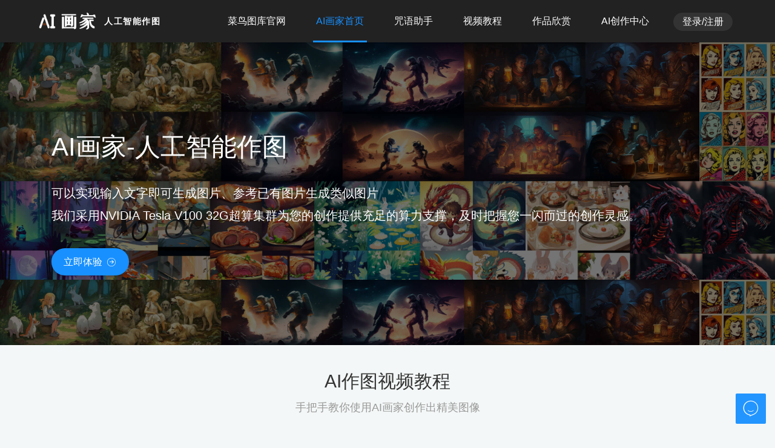

--- FILE ---
content_type: text/html; charset=utf-8
request_url: http://ai.sucai999.com/?page=5
body_size: 7197
content:
<!DOCTYPE html>
<html lang="zh">

<head>
    <title>AI画家-菜鸟图库</title>
    <meta charset="utf-8" />
    <meta http-equiv="X-UA-Compatible" content="IE=edge,chrome=1">
    <meta name="viewport" content="width=device-width, initial-scale=1, maximum-scale=1">
    <meta name="Keywords" content="AI画家、人工智能作图" />
    <meta name="description" content="国内首屈一指的人工智能作图平台。" />
    <link href="/favicon.ico" rel="icon">
    <link rel="stylesheet" href="/statics/user/assets/libs/layui/css/layui.css" />
    <link rel="stylesheet" href="/statics/css/main.css?v=2.0.0" />
    <link rel="stylesheet" href="//t.sucai999.com/bootstrap/css/god.css" />
    <style>
        .ew-banner {
            max-width: 100vw;
            overflow: hidden;
            background: #fff;
            color: #333;
            position: relative;
        }

        .ew-banner:before {
            display: none;
        }

        .ew-banner p {
            color: #fff;
        }

        .ew-banner img.shape {
            -webkit-animation-duration: 5s;
            animation-duration: 5s;
        }

        .ew-banner img {
            pointer-events: none;
        }

        @media screen and (max-width: 768px) {
            img.shape-main {
                width: 90% !important;
                max-width: 370px !important;
                right: 15px !important;
                top: 30px !important;
            }

            .ew-banner>.layui-container {
                padding-bottom: 20px !important;
                padding-right: 20px !important;
            }

            img.shape6 {
                top: 510px !important;
            }

            img.shape4 {
                left: 5px !important;
                bottom: 300px !important;
            }

            .layui-logo>img {
                top: 12px !important;
            }

            .ew-footer .img-group {
                padding-left: 100px !important;
                height: 103px !important;
            }

            .ew-footer .img-group>img {
                width: 90px !important;
                top: 7px !important;
            }
        }

        .product-card .product-cover>.product-cover-img {
            background-position: 0 0;
        }

        .images {
            position: relative;
            opacity: 0;
            transition: .2s ease;
            margin-bottom: 60px;
        }

        .grid {
            position: relative;
            /* fluffy */
            margin: 0 auto;
            width: 98%;
            /* end fluffy */
        }

        .grid-item {
            position: absolute;
            top: 0;
            left: 0;
            width: 280px;
            /* height: 120px; */
            border-radius: 3px;
            background-color: #536DFE;
            overflow: hidden;
            -webkit-transition: .3s ease-in-out;
            -o-transition: .3s ease-in-out;
            transition: .3s ease-in-out;
        }

        .imgtip {
            position: absolute;
            bottom: 0px;
            width: 100%;
            display: block;
            z-index: 10000;
            height: 60px;
            text-align: center;
            background-color: rgba(0, 0, 0, 0.5);
            line-height: 60px;
            color: #fff;
        }

        .ew-banner {
            background-image: url(/statics/images/banner.jpg);
            background-size: 100%;
            background-position: top;
        }

        .ew-banner h1 {
            color: #fff;
        }

        .pages {
            margin: 60px 0 0 0;
            text-align: center;
            height: 50px;
            /* padding-top: 10px; */
            line-height: 50px;
            font-size: 22px;
        }

        .pages .pagecurr {
            display: inline-block;
            margin: 0 6px;
        }

        .pages a {
            background-color: #fff;
            border-color: #ddd;
            color: #444;
            position: relative;
            padding: 6px 18px;
            margin: 0px 3px;
            line-height: 1.42857143;
            border-radius: 3px;
            color: #337ab7;
            text-decoration: none;
            background-color: #fff;
            display: inline-block;
            border: 1px solid #ddd
        }

        .pages a:hover {
            background-color: #1a8cf6;
            color: #fff;
        }

        .pages span {
            background-color: #fff;
            border-color: #ddd;
            color: #444;
            position: relative;
            padding: 6px 18px;
            margin: 0px 3px;
            line-height: 1.42857143;
            border-radius: 3px;
            color: #fff;
            text-decoration: none;
            background-color: #1a8cf6;
            display: inline-block;
        }

        .flex-images .item {
            margin: 0px 10px 10px 0px;
            transition: all .28s;
            border-radius: 10px;
            box-shadow: 2px 4px 10px 2px rgba(0, 0, 0, .12);
        }

        .leshembox {
            box-shadow: none;
            width: 100%;
            background: none;
        }

        .leshembox.norlist .flex-images a {
            padding: 10px 10px 0px 10px;
        }

        .item:hover .res,
        .item:hover .res2 {
            margin-top: -36px;
        }

        .item:hover figcaption,
        .item.hover figcaption {
            margin-top: 0px;
        }

        .list_sucai_icon {
            display: inline-block;
            position: absolute;
            width: 26px;
            height: 26px;
            right: 15px;
            top: 15px;
        }

        .panel {
            border-radius: 10px;
        }

        .flex-images figure {
            height: auto;
            padding-top: 10px;
        }

        .flex-images figcaption {
            background: none;
            color: #515151;
        }
        .video_item{
            position: relative;
        }
        .video_item:hover{
            cursor: pointer;
        }
        .video_item .title{
            position: absolute;
            top:50%;
            text-align: center;
            color:#fff;
            font-size: 20px;
            width: 90%;
            text-align: center;
        }
    </style>
</head>

<body>
    <!-- header -->
    <div class="ew-header">
    <a class="layui-logo" href="/" style="letter-spacing: 1.5px;position: relative;">
        <img src="/statics/images/logo.png" style="height: 32px;position: absolute;top: 19px;left: 0;">
        <span>人工智能作图</span>
    </a>
    <div class="ew-nav-group">
        <div class="nav-toggle"><i class="layui-icon layui-icon-more-vertical"></i></div>
        <ul class="layui-nav" lay-filter="ew-header-nav"> 
            <li class="layui-nav-item">
                <a target="_blank" href="https://www.sucai999.com">菜鸟图库官网</a>
            </li>
            <li class="layui-nav-item layui-this">
                <a href="/">AI画家首页</a>
            </li>
            <li class="layui-nav-item ">
                <a href="/default/index/createprompt">咒语助手</a>
            </li>
            <li class="layui-nav-item ">
                <a href="/default/index/teach">视频教程</a>
            </li>
            <li class="layui-nav-item">
                <a lay-href="/#images">作品欣赏</a>
            </li>
            <li class="layui-nav-item">
                <a href="/admin/index/init">AI创作中心</a>
            </li> 
                        <li class="layui-nav-item nav-btn-login"><a target="_blank" href="https://www.sucai999.com/default/prototype/login?ref=http://ai.sucai999.com/admin/index/init">登录/注册</a></li> 
                    </ul>
    </div>
</div>    <!-- banner -->
    <div class="ew-banner">
        <div class="layui-container" style="text-align: left;padding-bottom: 80px;padding-left: 30px;">
            <h1 style="margin-top: 25px;">AI画家-人工智能作图</h1>
            <p style="margin-bottom: 10px;">可以实现输入文字即可生成图片、参考已有图片生成类似图片</p>
            <p>我们采用NVIDIA Tesla V100 32G超算集群为您的创作提供充足的算力支撑，及时把握您一闪而过的创作灵感。</p>
            <div class="ew-banner-btngroup" style="margin-top: 40px;">
                <a href="/admin/index/init" class="layui-btn" nav-scroll="pricing">立即体验<i class="layui-icon"
                        style="transform: rotate(-90deg);">&#xe601;</i></a>
            </div>
        </div>
    </div>
    <div class="section">

    </div>
    <section class="responsive flow leshembox" style="max-width: 1400px;margin: 0 auto;">
         <div class="section-title">
            <h2>AI作图视频教程</h2>
            <p>手把手教你使用AI画家创作出精美图像</p>
        </div>
        <div class="" style="padding: 16px;">
            <div class="layui-row layui-col-space15">
                                    <div class="layui-col-md3 video_item" style="padding: 10px;">
                        <img  src="/statics/teachimg/fengjing_thumb.png" alt="" 
                        data-b="https://www.bilibili.com/video/BV1QV411u7hN/"
                        style="max-width: 100%;height: auto;border-radius: 20px;">
                        <div class="title">生成写实风景图教程</div>
                    </div>
                                    <div class="layui-col-md3 video_item" style="padding: 10px;">
                        <img  src="/statics/teachimg/shinei_thumb.png" alt="" 
                        data-b="https://www.bilibili.com/video/BV1Pg4y1N7Ld/"
                        style="max-width: 100%;height: auto;border-radius: 20px;">
                        <div class="title">生成室内场景图教程</div>
                    </div>
                                    <div class="layui-col-md3 video_item" style="padding: 10px;">
                        <img  src="/statics/teachimg/shuimo_thumb.png" alt="" 
                        data-b="https://www.bilibili.com/video/BV1Zo4y1P7iC/"
                        style="max-width: 100%;height: auto;border-radius: 20px;">
                        <div class="title">生成水墨风格图像教程</div>
                    </div>
                                    <div class="layui-col-md3 video_item" style="padding: 10px;">
                        <img  src="/statics/teachimg/chahua_thumb.png" alt="" 
                        data-b="https://www.bilibili.com/video/BV1TX4y1p7XH/"
                        style="max-width: 100%;height: auto;border-radius: 20px;">
                        <div class="title">生成设计、插画元素教程</div>
                    </div>
                            </div>
        </div>
        <div style="text-align: center;margin: 50px 0;">
            <a href="/default/index/teach" target="_blank" title="更多视频教程 >>">
                <button class="layui-btn layui-btn-lg layui-btn-normal" style="margin-right: 10px;">
                    更多视频教程 >>
                </button>
            </a>
            
        </div>
        
    </section>
    <!-- <div class="layui-container" style="margin: 0 auto;">
        <div class="section-title">
            <h2>AI作图视频教程</h2>
            <p>手把手教你使用AI画家创作出精美图像</p>
        </div>
        <div class="" style="padding: 16px;">
            <div class="layui-row layui-col-space15">
                                    <div class="layui-col-md3 video_item" style="padding: 10px;">
                        <img  src="/statics/teachimg/fengjing_thumb.png" alt="" 
                        data-b="https://www.bilibili.com/video/BV1QV411u7hN/"
                        style="max-width: 100%;height: auto;border-radius: 20px;">
                        <div class="title">生成写实风景图教程</div>
                    </div>
                                    <div class="layui-col-md3 video_item" style="padding: 10px;">
                        <img  src="/statics/teachimg/shinei_thumb.png" alt="" 
                        data-b="https://www.bilibili.com/video/BV1Pg4y1N7Ld/"
                        style="max-width: 100%;height: auto;border-radius: 20px;">
                        <div class="title">生成室内场景图教程</div>
                    </div>
                                    <div class="layui-col-md3 video_item" style="padding: 10px;">
                        <img  src="/statics/teachimg/shuimo_thumb.png" alt="" 
                        data-b="https://www.bilibili.com/video/BV1Zo4y1P7iC/"
                        style="max-width: 100%;height: auto;border-radius: 20px;">
                        <div class="title">生成水墨风格图像教程</div>
                    </div>
                                    <div class="layui-col-md3 video_item" style="padding: 10px;">
                        <img  src="/statics/teachimg/chahua_thumb.png" alt="" 
                        data-b="https://www.bilibili.com/video/BV1TX4y1p7XH/"
                        style="max-width: 100%;height: auto;border-radius: 20px;">
                        <div class="title">生成设计、插画元素教程</div>
                    </div>
                            </div>
        </div>
    </div> -->
    <div class="section" style="padding-bottom: 15px;margin-top: 15px;" nav-id="product">
        <div class="section-title">
            <h2>AI作图优势</h2>
            <p>开拓思路激发创作灵感、辅助设计提高工作效率</p>
        </div>
        <div class="layui-container">
            <div class="layui-row">
                <div class="layui-col-md4 layui-col-sm6">
                    <div class="feature">
                        <i class="layui-icon layui-icon-vercode"></i>
                        <h3>自有版权</h3>
                        <p>AI作品版权属于自己</p>
                        <p>能申请属于自己的美术版权</p>
                        <p>通过AI创作的作品可以直接商用</p>
                    </div>
                </div>
                <div class="layui-col-md4 layui-col-sm6">
                    <div class="feature">
                        <i class="layui-icon layui-icon-more"></i>
                        <h3>多种多样</h3>
                        <p>摄影、水彩、插图、图标、LOGO等</p>
                        <p>各种尺寸规格图像生成</p>
                        <p>系统功能齐全,简单易用</p>
                    </div>
                </div>
                <div class="layui-col-md4 layui-col-sm6">
                    <div class="feature">
                        <i class="layui-icon layui-icon-layouts"></i>
                        <h3>效率快</h3>
                        <p>一个创意灵感可以在1-2分钟即可呈现在你的面前</p>
                        <p>支持以图生图，快速完成创作</p>
                        <p>多种多样的模版可以参考调用</p>
                    </div>
                </div>

            </div>
        </div>
    </div>


    <div class="section" nav-id="images">
        <div class="section-title">
            <h2>这些都是AI生成的作品</h2>
            <p>不断更新迭代，精益求精</p>
        </div>
        <!-- <div class="layui-container" style="padding-bottom: 85px;"> -->
        <div style="padding: 50px 0;">
            <section class="responsive flow leshembox" style="max-width: 1400px;margin: 0 auto;">
                <ul class="flex-images" id="flow">
                                        <li class="item list_item "  data-w="400" data-h="400">
                        <figure>
                            <a href="/default/index/detail?downid=30268" target="_blank">
                                <img class="lazy img1" alt="artwork by Frederick Judd Waugh --尺寸=1:1" title="artwork by Frederick Judd Waugh --尺寸=1:1"
                                    src="//aiimg.sucai999.com/text2img/aiuser88/2023/08/01/9ca9ec5c5dd044c72c3f48cdb43c52ff/9ca9ec5c5dd044c72c3f48cdb43c52ff_3.png?x-oss-process=image/resize,w_400/format,webp" />
                            </a>
                            <figcaption class="overflow">
                                artwork by Frederick Judd Waugh --尺寸=1:1                            </figcaption>
                        </figure>
                    </li>
                                        <li class="item list_item "  data-w="400" data-h="400">
                        <figure>
                            <a href="/default/index/detail?downid=30267" target="_blank">
                                <img class="lazy img1" alt="artwork by Frederick Judd Waugh --尺寸=1:1" title="artwork by Frederick Judd Waugh --尺寸=1:1"
                                    src="//aiimg.sucai999.com/text2img/aiuser88/2023/08/01/9ca9ec5c5dd044c72c3f48cdb43c52ff/9ca9ec5c5dd044c72c3f48cdb43c52ff_2.png?x-oss-process=image/resize,w_400/format,webp" />
                            </a>
                            <figcaption class="overflow">
                                artwork by Frederick Judd Waugh --尺寸=1:1                            </figcaption>
                        </figure>
                    </li>
                                        <li class="item list_item "  data-w="400" data-h="400">
                        <figure>
                            <a href="/default/index/detail?downid=30266" target="_blank">
                                <img class="lazy img1" alt="artwork by Frederick Judd Waugh --尺寸=1:1" title="artwork by Frederick Judd Waugh --尺寸=1:1"
                                    src="//aiimg.sucai999.com/text2img/aiuser88/2023/08/01/9ca9ec5c5dd044c72c3f48cdb43c52ff/9ca9ec5c5dd044c72c3f48cdb43c52ff_1.png?x-oss-process=image/resize,w_400/format,webp" />
                            </a>
                            <figcaption class="overflow">
                                artwork by Frederick Judd Waugh --尺寸=1:1                            </figcaption>
                        </figure>
                    </li>
                                        <li class="item list_item "  data-w="400" data-h="400">
                        <figure>
                            <a href="/default/index/detail?downid=30265" target="_blank">
                                <img class="lazy img1" alt="artwork by Frederick Judd Waugh --尺寸=1:1" title="artwork by Frederick Judd Waugh --尺寸=1:1"
                                    src="//aiimg.sucai999.com/text2img/aiuser88/2023/08/01/9ca9ec5c5dd044c72c3f48cdb43c52ff/9ca9ec5c5dd044c72c3f48cdb43c52ff_0.png?x-oss-process=image/resize,w_400/format,webp" />
                            </a>
                            <figcaption class="overflow">
                                artwork by Frederick Judd Waugh --尺寸=1:1                            </figcaption>
                        </figure>
                    </li>
                                        <li class="item list_item "  data-w="400" data-h="400">
                        <figure>
                            <a href="/default/index/detail?downid=30252" target="_blank">
                                <img class="lazy img1" alt="artwork by Hiroshi Yoshida --尺寸=1:1" title="artwork by Hiroshi Yoshida --尺寸=1:1"
                                    src="//aiimg.sucai999.com/text2img/aiuser88/2023/08/01/5d7e108e47f4bb65691ceada2c65b36b/5d7e108e47f4bb65691ceada2c65b36b_3.png?x-oss-process=image/resize,w_400/format,webp" />
                            </a>
                            <figcaption class="overflow">
                                artwork by Hiroshi Yoshida --尺寸=1:1                            </figcaption>
                        </figure>
                    </li>
                                        <li class="item list_item "  data-w="400" data-h="400">
                        <figure>
                            <a href="/default/index/detail?downid=30251" target="_blank">
                                <img class="lazy img1" alt="artwork by Hiroshi Yoshida --尺寸=1:1" title="artwork by Hiroshi Yoshida --尺寸=1:1"
                                    src="//aiimg.sucai999.com/text2img/aiuser88/2023/08/01/5d7e108e47f4bb65691ceada2c65b36b/5d7e108e47f4bb65691ceada2c65b36b_2.png?x-oss-process=image/resize,w_400/format,webp" />
                            </a>
                            <figcaption class="overflow">
                                artwork by Hiroshi Yoshida --尺寸=1:1                            </figcaption>
                        </figure>
                    </li>
                                        <li class="item list_item "  data-w="400" data-h="400">
                        <figure>
                            <a href="/default/index/detail?downid=30250" target="_blank">
                                <img class="lazy img1" alt="artwork by Hiroshi Yoshida --尺寸=1:1" title="artwork by Hiroshi Yoshida --尺寸=1:1"
                                    src="//aiimg.sucai999.com/text2img/aiuser88/2023/08/01/5d7e108e47f4bb65691ceada2c65b36b/5d7e108e47f4bb65691ceada2c65b36b_1.png?x-oss-process=image/resize,w_400/format,webp" />
                            </a>
                            <figcaption class="overflow">
                                artwork by Hiroshi Yoshida --尺寸=1:1                            </figcaption>
                        </figure>
                    </li>
                                        <li class="item list_item "  data-w="400" data-h="400">
                        <figure>
                            <a href="/default/index/detail?downid=30249" target="_blank">
                                <img class="lazy img1" alt="artwork by Hiroshi Yoshida --尺寸=1:1" title="artwork by Hiroshi Yoshida --尺寸=1:1"
                                    src="//aiimg.sucai999.com/text2img/aiuser88/2023/08/01/5d7e108e47f4bb65691ceada2c65b36b/5d7e108e47f4bb65691ceada2c65b36b_0.png?x-oss-process=image/resize,w_400/format,webp" />
                            </a>
                            <figcaption class="overflow">
                                artwork by Hiroshi Yoshida --尺寸=1:1                            </figcaption>
                        </figure>
                    </li>
                                        <li class="item list_item "  data-w="400" data-h="400">
                        <figure>
                            <a href="/default/index/detail?downid=30248" target="_blank">
                                <img class="lazy img1" alt="未来派背景中的金银女人画作，风格为现实的蓝天、迷人的海报、高度详细的人物、硬边、cargopunk、darksynth、argus c3 --尺寸=1:1" title="未来派背景中的金银女人画作，风格为现实的蓝天、迷人的海报、高度详细的人物、硬边、cargopunk、darksynth、argus c3 --尺寸=1:1"
                                    src="//aiimg.sucai999.com/text2img/aiuser88/2023/08/01/0245ce05eab905ff0fc34b3f57fd1aa3/0245ce05eab905ff0fc34b3f57fd1aa3_3.png?x-oss-process=image/resize,w_400/format,webp" />
                            </a>
                            <figcaption class="overflow">
                                未来派背景中的金银女人画作，风格为现实的蓝天、迷人的海报、高度详细的人物、硬边、cargopunk、darksynth、argus c3 --尺寸=1:1                            </figcaption>
                        </figure>
                    </li>
                                        <li class="item list_item "  data-w="400" data-h="400">
                        <figure>
                            <a href="/default/index/detail?downid=30247" target="_blank">
                                <img class="lazy img1" alt="未来派背景中的金银女人画作，风格为现实的蓝天、迷人的海报、高度详细的人物、硬边、cargopunk、darksynth、argus c3 --尺寸=1:1" title="未来派背景中的金银女人画作，风格为现实的蓝天、迷人的海报、高度详细的人物、硬边、cargopunk、darksynth、argus c3 --尺寸=1:1"
                                    src="//aiimg.sucai999.com/text2img/aiuser88/2023/08/01/0245ce05eab905ff0fc34b3f57fd1aa3/0245ce05eab905ff0fc34b3f57fd1aa3_2.png?x-oss-process=image/resize,w_400/format,webp" />
                            </a>
                            <figcaption class="overflow">
                                未来派背景中的金银女人画作，风格为现实的蓝天、迷人的海报、高度详细的人物、硬边、cargopunk、darksynth、argus c3 --尺寸=1:1                            </figcaption>
                        </figure>
                    </li>
                                        <li class="item list_item "  data-w="400" data-h="400">
                        <figure>
                            <a href="/default/index/detail?downid=30246" target="_blank">
                                <img class="lazy img1" alt="未来派背景中的金银女人画作，风格为现实的蓝天、迷人的海报、高度详细的人物、硬边、cargopunk、darksynth、argus c3 --尺寸=1:1" title="未来派背景中的金银女人画作，风格为现实的蓝天、迷人的海报、高度详细的人物、硬边、cargopunk、darksynth、argus c3 --尺寸=1:1"
                                    src="//aiimg.sucai999.com/text2img/aiuser88/2023/08/01/0245ce05eab905ff0fc34b3f57fd1aa3/0245ce05eab905ff0fc34b3f57fd1aa3_1.png?x-oss-process=image/resize,w_400/format,webp" />
                            </a>
                            <figcaption class="overflow">
                                未来派背景中的金银女人画作，风格为现实的蓝天、迷人的海报、高度详细的人物、硬边、cargopunk、darksynth、argus c3 --尺寸=1:1                            </figcaption>
                        </figure>
                    </li>
                                        <li class="item list_item "  data-w="400" data-h="400">
                        <figure>
                            <a href="/default/index/detail?downid=30245" target="_blank">
                                <img class="lazy img1" alt="未来派背景中的金银女人画作，风格为现实的蓝天、迷人的海报、高度详细的人物、硬边、cargopunk、darksynth、argus c3 --尺寸=1:1" title="未来派背景中的金银女人画作，风格为现实的蓝天、迷人的海报、高度详细的人物、硬边、cargopunk、darksynth、argus c3 --尺寸=1:1"
                                    src="//aiimg.sucai999.com/text2img/aiuser88/2023/08/01/0245ce05eab905ff0fc34b3f57fd1aa3/0245ce05eab905ff0fc34b3f57fd1aa3_0.png?x-oss-process=image/resize,w_400/format,webp" />
                            </a>
                            <figcaption class="overflow">
                                未来派背景中的金银女人画作，风格为现实的蓝天、迷人的海报、高度详细的人物、硬边、cargopunk、darksynth、argus c3 --尺寸=1:1                            </figcaption>
                        </figure>
                    </li>
                                        <li class="item list_item "  data-w="400" data-h="400">
                        <figure>
                            <a href="/default/index/detail?downid=30236" target="_blank">
                                <img class="lazy img1" alt="未来派背景中的金银女人画作，风格为现实的蓝天、迷人的海报、高度详细的人物、硬边、cargopunk、darksynth、argus c3 --尺寸=1:1" title="未来派背景中的金银女人画作，风格为现实的蓝天、迷人的海报、高度详细的人物、硬边、cargopunk、darksynth、argus c3 --尺寸=1:1"
                                    src="//aiimg.sucai999.com/text2img/aiuser88/2023/08/01/555bd41bf1384307305a150277b330c0/555bd41bf1384307305a150277b330c0_3.png?x-oss-process=image/resize,w_400/format,webp" />
                            </a>
                            <figcaption class="overflow">
                                未来派背景中的金银女人画作，风格为现实的蓝天、迷人的海报、高度详细的人物、硬边、cargopunk、darksynth、argus c3 --尺寸=1:1                            </figcaption>
                        </figure>
                    </li>
                                        <li class="item list_item "  data-w="400" data-h="400">
                        <figure>
                            <a href="/default/index/detail?downid=30235" target="_blank">
                                <img class="lazy img1" alt="未来派背景中的金银女人画作，风格为现实的蓝天、迷人的海报、高度详细的人物、硬边、cargopunk、darksynth、argus c3 --尺寸=1:1" title="未来派背景中的金银女人画作，风格为现实的蓝天、迷人的海报、高度详细的人物、硬边、cargopunk、darksynth、argus c3 --尺寸=1:1"
                                    src="//aiimg.sucai999.com/text2img/aiuser88/2023/08/01/555bd41bf1384307305a150277b330c0/555bd41bf1384307305a150277b330c0_2.png?x-oss-process=image/resize,w_400/format,webp" />
                            </a>
                            <figcaption class="overflow">
                                未来派背景中的金银女人画作，风格为现实的蓝天、迷人的海报、高度详细的人物、硬边、cargopunk、darksynth、argus c3 --尺寸=1:1                            </figcaption>
                        </figure>
                    </li>
                                        <li class="item list_item "  data-w="400" data-h="400">
                        <figure>
                            <a href="/default/index/detail?downid=30234" target="_blank">
                                <img class="lazy img1" alt="未来派背景中的金银女人画作，风格为现实的蓝天、迷人的海报、高度详细的人物、硬边、cargopunk、darksynth、argus c3 --尺寸=1:1" title="未来派背景中的金银女人画作，风格为现实的蓝天、迷人的海报、高度详细的人物、硬边、cargopunk、darksynth、argus c3 --尺寸=1:1"
                                    src="//aiimg.sucai999.com/text2img/aiuser88/2023/08/01/555bd41bf1384307305a150277b330c0/555bd41bf1384307305a150277b330c0_1.png?x-oss-process=image/resize,w_400/format,webp" />
                            </a>
                            <figcaption class="overflow">
                                未来派背景中的金银女人画作，风格为现实的蓝天、迷人的海报、高度详细的人物、硬边、cargopunk、darksynth、argus c3 --尺寸=1:1                            </figcaption>
                        </figure>
                    </li>
                                        <li class="item list_item "  data-w="400" data-h="400">
                        <figure>
                            <a href="/default/index/detail?downid=30233" target="_blank">
                                <img class="lazy img1" alt="未来派背景中的金银女人画作，风格为现实的蓝天、迷人的海报、高度详细的人物、硬边、cargopunk、darksynth、argus c3 --尺寸=1:1" title="未来派背景中的金银女人画作，风格为现实的蓝天、迷人的海报、高度详细的人物、硬边、cargopunk、darksynth、argus c3 --尺寸=1:1"
                                    src="//aiimg.sucai999.com/text2img/aiuser88/2023/08/01/555bd41bf1384307305a150277b330c0/555bd41bf1384307305a150277b330c0_0.png?x-oss-process=image/resize,w_400/format,webp" />
                            </a>
                            <figcaption class="overflow">
                                未来派背景中的金银女人画作，风格为现实的蓝天、迷人的海报、高度详细的人物、硬边、cargopunk、darksynth、argus c3 --尺寸=1:1                            </figcaption>
                        </figure>
                    </li>
                                        <li class="item list_item "  data-w="400" data-h="400">
                        <figure>
                            <a href="/default/index/detail?downid=30232" target="_blank">
                                <img class="lazy img1" alt="川锅京斋的作品 --尺寸=1:1" title="川锅京斋的作品 --尺寸=1:1"
                                    src="//aiimg.sucai999.com/text2img/aiuser88/2023/08/01/00dabca4bf63d59434cfb009f5a19d51/00dabca4bf63d59434cfb009f5a19d51_3.png?x-oss-process=image/resize,w_400/format,webp" />
                            </a>
                            <figcaption class="overflow">
                                川锅京斋的作品 --尺寸=1:1                            </figcaption>
                        </figure>
                    </li>
                                        <li class="item list_item "  data-w="400" data-h="400">
                        <figure>
                            <a href="/default/index/detail?downid=30231" target="_blank">
                                <img class="lazy img1" alt="川锅京斋的作品 --尺寸=1:1" title="川锅京斋的作品 --尺寸=1:1"
                                    src="//aiimg.sucai999.com/text2img/aiuser88/2023/08/01/00dabca4bf63d59434cfb009f5a19d51/00dabca4bf63d59434cfb009f5a19d51_2.png?x-oss-process=image/resize,w_400/format,webp" />
                            </a>
                            <figcaption class="overflow">
                                川锅京斋的作品 --尺寸=1:1                            </figcaption>
                        </figure>
                    </li>
                                        <li class="item list_item "  data-w="400" data-h="400">
                        <figure>
                            <a href="/default/index/detail?downid=30230" target="_blank">
                                <img class="lazy img1" alt="川锅京斋的作品 --尺寸=1:1" title="川锅京斋的作品 --尺寸=1:1"
                                    src="//aiimg.sucai999.com/text2img/aiuser88/2023/08/01/00dabca4bf63d59434cfb009f5a19d51/00dabca4bf63d59434cfb009f5a19d51_1.png?x-oss-process=image/resize,w_400/format,webp" />
                            </a>
                            <figcaption class="overflow">
                                川锅京斋的作品 --尺寸=1:1                            </figcaption>
                        </figure>
                    </li>
                                        <li class="item list_item "  data-w="400" data-h="400">
                        <figure>
                            <a href="/default/index/detail?downid=30229" target="_blank">
                                <img class="lazy img1" alt="川锅京斋的作品 --尺寸=1:1" title="川锅京斋的作品 --尺寸=1:1"
                                    src="//aiimg.sucai999.com/text2img/aiuser88/2023/08/01/00dabca4bf63d59434cfb009f5a19d51/00dabca4bf63d59434cfb009f5a19d51_0.png?x-oss-process=image/resize,w_400/format,webp" />
                            </a>
                            <figcaption class="overflow">
                                川锅京斋的作品 --尺寸=1:1                            </figcaption>
                        </figure>
                    </li>
                                        <li class="item list_item "  data-w="400" data-h="400">
                        <figure>
                            <a href="/default/index/detail?downid=30224" target="_blank">
                                <img class="lazy img1" alt="artwork by Kawanabe Kyōsai --尺寸=1:1" title="artwork by Kawanabe Kyōsai --尺寸=1:1"
                                    src="//aiimg.sucai999.com/text2img/aiuser88/2023/08/01/c8333e3c6885262ebdf63c95a264c576/c8333e3c6885262ebdf63c95a264c576_3.png?x-oss-process=image/resize,w_400/format,webp" />
                            </a>
                            <figcaption class="overflow">
                                artwork by Kawanabe Kyōsai --尺寸=1:1                            </figcaption>
                        </figure>
                    </li>
                                        <li class="item list_item "  data-w="400" data-h="400">
                        <figure>
                            <a href="/default/index/detail?downid=30223" target="_blank">
                                <img class="lazy img1" alt="artwork by Kawanabe Kyōsai --尺寸=1:1" title="artwork by Kawanabe Kyōsai --尺寸=1:1"
                                    src="//aiimg.sucai999.com/text2img/aiuser88/2023/08/01/c8333e3c6885262ebdf63c95a264c576/c8333e3c6885262ebdf63c95a264c576_2.png?x-oss-process=image/resize,w_400/format,webp" />
                            </a>
                            <figcaption class="overflow">
                                artwork by Kawanabe Kyōsai --尺寸=1:1                            </figcaption>
                        </figure>
                    </li>
                                        <li class="item list_item "  data-w="400" data-h="400">
                        <figure>
                            <a href="/default/index/detail?downid=30222" target="_blank">
                                <img class="lazy img1" alt="artwork by Kawanabe Kyōsai --尺寸=1:1" title="artwork by Kawanabe Kyōsai --尺寸=1:1"
                                    src="//aiimg.sucai999.com/text2img/aiuser88/2023/08/01/c8333e3c6885262ebdf63c95a264c576/c8333e3c6885262ebdf63c95a264c576_1.png?x-oss-process=image/resize,w_400/format,webp" />
                            </a>
                            <figcaption class="overflow">
                                artwork by Kawanabe Kyōsai --尺寸=1:1                            </figcaption>
                        </figure>
                    </li>
                                        <li class="item list_item "  data-w="400" data-h="400">
                        <figure>
                            <a href="/default/index/detail?downid=30221" target="_blank">
                                <img class="lazy img1" alt="artwork by Kawanabe Kyōsai --尺寸=1:1" title="artwork by Kawanabe Kyōsai --尺寸=1:1"
                                    src="//aiimg.sucai999.com/text2img/aiuser88/2023/08/01/c8333e3c6885262ebdf63c95a264c576/c8333e3c6885262ebdf63c95a264c576_0.png?x-oss-process=image/resize,w_400/format,webp" />
                            </a>
                            <figcaption class="overflow">
                                artwork by Kawanabe Kyōsai --尺寸=1:1                            </figcaption>
                        </figure>
                    </li>
                                        <li class="item list_item "  data-w="400" data-h="400">
                        <figure>
                            <a href="/default/index/detail?downid=30204" target="_blank">
                                <img class="lazy img1" alt="artwork by Hajime Sorayama --尺寸=1:1" title="artwork by Hajime Sorayama --尺寸=1:1"
                                    src="//aiimg.sucai999.com/text2img/aiuser88/2023/08/01/dd0f226c691774542c6346db292c3966/dd0f226c691774542c6346db292c3966_3.png?x-oss-process=image/resize,w_400/format,webp" />
                            </a>
                            <figcaption class="overflow">
                                artwork by Hajime Sorayama --尺寸=1:1                            </figcaption>
                        </figure>
                    </li>
                                        <li class="item list_item "  data-w="400" data-h="400">
                        <figure>
                            <a href="/default/index/detail?downid=30203" target="_blank">
                                <img class="lazy img1" alt="artwork by Hajime Sorayama --尺寸=1:1" title="artwork by Hajime Sorayama --尺寸=1:1"
                                    src="//aiimg.sucai999.com/text2img/aiuser88/2023/08/01/dd0f226c691774542c6346db292c3966/dd0f226c691774542c6346db292c3966_2.png?x-oss-process=image/resize,w_400/format,webp" />
                            </a>
                            <figcaption class="overflow">
                                artwork by Hajime Sorayama --尺寸=1:1                            </figcaption>
                        </figure>
                    </li>
                                        <li class="item list_item "  data-w="400" data-h="400">
                        <figure>
                            <a href="/default/index/detail?downid=30202" target="_blank">
                                <img class="lazy img1" alt="artwork by Hajime Sorayama --尺寸=1:1" title="artwork by Hajime Sorayama --尺寸=1:1"
                                    src="//aiimg.sucai999.com/text2img/aiuser88/2023/08/01/dd0f226c691774542c6346db292c3966/dd0f226c691774542c6346db292c3966_1.png?x-oss-process=image/resize,w_400/format,webp" />
                            </a>
                            <figcaption class="overflow">
                                artwork by Hajime Sorayama --尺寸=1:1                            </figcaption>
                        </figure>
                    </li>
                                        <li class="item list_item "  data-w="400" data-h="400">
                        <figure>
                            <a href="/default/index/detail?downid=30201" target="_blank">
                                <img class="lazy img1" alt="artwork by Hajime Sorayama --尺寸=1:1" title="artwork by Hajime Sorayama --尺寸=1:1"
                                    src="//aiimg.sucai999.com/text2img/aiuser88/2023/08/01/dd0f226c691774542c6346db292c3966/dd0f226c691774542c6346db292c3966_0.png?x-oss-process=image/resize,w_400/format,webp" />
                            </a>
                            <figcaption class="overflow">
                                artwork by Hajime Sorayama --尺寸=1:1                            </figcaption>
                        </figure>
                    </li>
                                        <li class="item list_item "  data-w="400" data-h="600">
                        <figure>
                            <a href="/default/index/detail?downid=30196" target="_blank">
                                <img class="lazy img1" alt="全长照片英俊英俊的肌肉男子气概的年轻人，短发，肌肉胸，红色敞开的袈裟，脖子上的银色订单，腰带上的权杖 --尺寸=2:3" title="全长照片英俊英俊的肌肉男子气概的年轻人，短发，肌肉胸，红色敞开的袈裟，脖子上的银色订单，腰带上的权杖 --尺寸=2:3"
                                    src="//aiimg.sucai999.com/text2img/aiuser88/2023/08/01/e1982fb80b5110766d9f879b7e0e5835/e1982fb80b5110766d9f879b7e0e5835_3.png?x-oss-process=image/resize,w_400/format,webp" />
                            </a>
                            <figcaption class="overflow">
                                全长照片英俊英俊的肌肉男子气概的年轻人，短发，肌肉胸，红色敞开的袈裟，脖子上的银色订单，腰带上的权杖 --尺寸=2:3                            </figcaption>
                        </figure>
                    </li>
                                        <li class="item list_item "  data-w="400" data-h="600">
                        <figure>
                            <a href="/default/index/detail?downid=30195" target="_blank">
                                <img class="lazy img1" alt="全长照片英俊英俊的肌肉男子气概的年轻人，短发，肌肉胸，红色敞开的袈裟，脖子上的银色订单，腰带上的权杖 --尺寸=2:3" title="全长照片英俊英俊的肌肉男子气概的年轻人，短发，肌肉胸，红色敞开的袈裟，脖子上的银色订单，腰带上的权杖 --尺寸=2:3"
                                    src="//aiimg.sucai999.com/text2img/aiuser88/2023/08/01/e1982fb80b5110766d9f879b7e0e5835/e1982fb80b5110766d9f879b7e0e5835_2.png?x-oss-process=image/resize,w_400/format,webp" />
                            </a>
                            <figcaption class="overflow">
                                全长照片英俊英俊的肌肉男子气概的年轻人，短发，肌肉胸，红色敞开的袈裟，脖子上的银色订单，腰带上的权杖 --尺寸=2:3                            </figcaption>
                        </figure>
                    </li>
                                        <li class="item list_item "  data-w="400" data-h="600">
                        <figure>
                            <a href="/default/index/detail?downid=30194" target="_blank">
                                <img class="lazy img1" alt="全长照片英俊英俊的肌肉男子气概的年轻人，短发，肌肉胸，红色敞开的袈裟，脖子上的银色订单，腰带上的权杖 --尺寸=2:3" title="全长照片英俊英俊的肌肉男子气概的年轻人，短发，肌肉胸，红色敞开的袈裟，脖子上的银色订单，腰带上的权杖 --尺寸=2:3"
                                    src="//aiimg.sucai999.com/text2img/aiuser88/2023/08/01/e1982fb80b5110766d9f879b7e0e5835/e1982fb80b5110766d9f879b7e0e5835_1.png?x-oss-process=image/resize,w_400/format,webp" />
                            </a>
                            <figcaption class="overflow">
                                全长照片英俊英俊的肌肉男子气概的年轻人，短发，肌肉胸，红色敞开的袈裟，脖子上的银色订单，腰带上的权杖 --尺寸=2:3                            </figcaption>
                        </figure>
                    </li>
                                        <li class="item list_item "  data-w="400" data-h="600">
                        <figure>
                            <a href="/default/index/detail?downid=30193" target="_blank">
                                <img class="lazy img1" alt="全长照片英俊英俊的肌肉男子气概的年轻人，短发，肌肉胸，红色敞开的袈裟，脖子上的银色订单，腰带上的权杖 --尺寸=2:3" title="全长照片英俊英俊的肌肉男子气概的年轻人，短发，肌肉胸，红色敞开的袈裟，脖子上的银色订单，腰带上的权杖 --尺寸=2:3"
                                    src="//aiimg.sucai999.com/text2img/aiuser88/2023/08/01/e1982fb80b5110766d9f879b7e0e5835/e1982fb80b5110766d9f879b7e0e5835_0.png?x-oss-process=image/resize,w_400/format,webp" />
                            </a>
                            <figcaption class="overflow">
                                全长照片英俊英俊的肌肉男子气概的年轻人，短发，肌肉胸，红色敞开的袈裟，脖子上的银色订单，腰带上的权杖 --尺寸=2:3                            </figcaption>
                        </figure>
                    </li>
                                        <li class="item list_item "  data-w="400" data-h="600">
                        <figure>
                            <a href="/default/index/detail?downid=30184" target="_blank">
                                <img class="lazy img1" alt="可爱的小甜美的人形suricate，穿着工装裤，鞋子和帽子，在公园里用滑板骑马动作，虚幻引擎，舒适的室内照明，artstation，高细节，数字绘画，电影，马克·赖登和皮克斯和宫崎骏的角色设计，虚幻5，daz，超现实，辛烷值渲染 --尺寸=2:3" title="可爱的小甜美的人形suricate，穿着工装裤，鞋子和帽子，在公园里用滑板骑马动作，虚幻引擎，舒适的室内照明，artstation，高细节，数字绘画，电影，马克·赖登和皮克斯和宫崎骏的角色设计，虚幻5，daz，超现实，辛烷值渲染 --尺寸=2:3"
                                    src="//aiimg.sucai999.com/text2img/aiuser88/2023/08/01/e4b4d4d98b0393e319f6abe555248d37/e4b4d4d98b0393e319f6abe555248d37_3.png?x-oss-process=image/resize,w_400/format,webp" />
                            </a>
                            <figcaption class="overflow">
                                可爱的小甜美的人形suricate，穿着工装裤，鞋子和帽子，在公园里用滑板骑马动作，虚幻引擎，舒适的室内照明，artstation，高细节，数字绘画，电影，马克·赖登和皮克斯和宫崎骏的角色设计，虚幻5，daz，超现实，辛烷值渲染 --尺寸=2:3                            </figcaption>
                        </figure>
                    </li>
                                        <li class="item list_item "  data-w="400" data-h="600">
                        <figure>
                            <a href="/default/index/detail?downid=30183" target="_blank">
                                <img class="lazy img1" alt="可爱的小甜美的人形suricate，穿着工装裤，鞋子和帽子，在公园里用滑板骑马动作，虚幻引擎，舒适的室内照明，artstation，高细节，数字绘画，电影，马克·赖登和皮克斯和宫崎骏的角色设计，虚幻5，daz，超现实，辛烷值渲染 --尺寸=2:3" title="可爱的小甜美的人形suricate，穿着工装裤，鞋子和帽子，在公园里用滑板骑马动作，虚幻引擎，舒适的室内照明，artstation，高细节，数字绘画，电影，马克·赖登和皮克斯和宫崎骏的角色设计，虚幻5，daz，超现实，辛烷值渲染 --尺寸=2:3"
                                    src="//aiimg.sucai999.com/text2img/aiuser88/2023/08/01/e4b4d4d98b0393e319f6abe555248d37/e4b4d4d98b0393e319f6abe555248d37_2.png?x-oss-process=image/resize,w_400/format,webp" />
                            </a>
                            <figcaption class="overflow">
                                可爱的小甜美的人形suricate，穿着工装裤，鞋子和帽子，在公园里用滑板骑马动作，虚幻引擎，舒适的室内照明，artstation，高细节，数字绘画，电影，马克·赖登和皮克斯和宫崎骏的角色设计，虚幻5，daz，超现实，辛烷值渲染 --尺寸=2:3                            </figcaption>
                        </figure>
                    </li>
                                        <li class="item list_item "  data-w="400" data-h="600">
                        <figure>
                            <a href="/default/index/detail?downid=30182" target="_blank">
                                <img class="lazy img1" alt="可爱的小甜美的人形suricate，穿着工装裤，鞋子和帽子，在公园里用滑板骑马动作，虚幻引擎，舒适的室内照明，artstation，高细节，数字绘画，电影，马克·赖登和皮克斯和宫崎骏的角色设计，虚幻5，daz，超现实，辛烷值渲染 --尺寸=2:3" title="可爱的小甜美的人形suricate，穿着工装裤，鞋子和帽子，在公园里用滑板骑马动作，虚幻引擎，舒适的室内照明，artstation，高细节，数字绘画，电影，马克·赖登和皮克斯和宫崎骏的角色设计，虚幻5，daz，超现实，辛烷值渲染 --尺寸=2:3"
                                    src="//aiimg.sucai999.com/text2img/aiuser88/2023/08/01/e4b4d4d98b0393e319f6abe555248d37/e4b4d4d98b0393e319f6abe555248d37_1.png?x-oss-process=image/resize,w_400/format,webp" />
                            </a>
                            <figcaption class="overflow">
                                可爱的小甜美的人形suricate，穿着工装裤，鞋子和帽子，在公园里用滑板骑马动作，虚幻引擎，舒适的室内照明，artstation，高细节，数字绘画，电影，马克·赖登和皮克斯和宫崎骏的角色设计，虚幻5，daz，超现实，辛烷值渲染 --尺寸=2:3                            </figcaption>
                        </figure>
                    </li>
                                        <li class="item list_item "  data-w="400" data-h="600">
                        <figure>
                            <a href="/default/index/detail?downid=30181" target="_blank">
                                <img class="lazy img1" alt="可爱的小甜美的人形suricate，穿着工装裤，鞋子和帽子，在公园里用滑板骑马动作，虚幻引擎，舒适的室内照明，artstation，高细节，数字绘画，电影，马克·赖登和皮克斯和宫崎骏的角色设计，虚幻5，daz，超现实，辛烷值渲染 --尺寸=2:3" title="可爱的小甜美的人形suricate，穿着工装裤，鞋子和帽子，在公园里用滑板骑马动作，虚幻引擎，舒适的室内照明，artstation，高细节，数字绘画，电影，马克·赖登和皮克斯和宫崎骏的角色设计，虚幻5，daz，超现实，辛烷值渲染 --尺寸=2:3"
                                    src="//aiimg.sucai999.com/text2img/aiuser88/2023/08/01/e4b4d4d98b0393e319f6abe555248d37/e4b4d4d98b0393e319f6abe555248d37_0.png?x-oss-process=image/resize,w_400/format,webp" />
                            </a>
                            <figcaption class="overflow">
                                可爱的小甜美的人形suricate，穿着工装裤，鞋子和帽子，在公园里用滑板骑马动作，虚幻引擎，舒适的室内照明，artstation，高细节，数字绘画，电影，马克·赖登和皮克斯和宫崎骏的角色设计，虚幻5，daz，超现实，辛烷值渲染 --尺寸=2:3                            </figcaption>
                        </figure>
                    </li>
                                        <li class="item list_item "  data-w="400" data-h="600">
                        <figure>
                            <a href="/default/index/detail?downid=30180" target="_blank">
                                <img class="lazy img1" alt="4k质量，非常详细，漂亮。一位身穿玛丽莲梦露连衣裙的成年女子站在舞台上。她看起来很开心。舞台非常大，聚光灯照耀着它。女人看起来很开心，手里拿着麦克风。深色调 --尺寸=2:3" title="4k质量，非常详细，漂亮。一位身穿玛丽莲梦露连衣裙的成年女子站在舞台上。她看起来很开心。舞台非常大，聚光灯照耀着它。女人看起来很开心，手里拿着麦克风。深色调 --尺寸=2:3"
                                    src="//aiimg.sucai999.com/text2img/aiuser88/2023/08/01/05d89132bfb47a3f6261803c7ce09a3b/05d89132bfb47a3f6261803c7ce09a3b_3.png?x-oss-process=image/resize,w_400/format,webp" />
                            </a>
                            <figcaption class="overflow">
                                4k质量，非常详细，漂亮。一位身穿玛丽莲梦露连衣裙的成年女子站在舞台上。她看起来很开心。舞台非常大，聚光灯照耀着它。女人看起来很开心，手里拿着麦克风。深色调 --尺寸=2:3                            </figcaption>
                        </figure>
                    </li>
                                        <li class="item list_item "  data-w="400" data-h="600">
                        <figure>
                            <a href="/default/index/detail?downid=30179" target="_blank">
                                <img class="lazy img1" alt="4k质量，非常详细，漂亮。一位身穿玛丽莲梦露连衣裙的成年女子站在舞台上。她看起来很开心。舞台非常大，聚光灯照耀着它。女人看起来很开心，手里拿着麦克风。深色调 --尺寸=2:3" title="4k质量，非常详细，漂亮。一位身穿玛丽莲梦露连衣裙的成年女子站在舞台上。她看起来很开心。舞台非常大，聚光灯照耀着它。女人看起来很开心，手里拿着麦克风。深色调 --尺寸=2:3"
                                    src="//aiimg.sucai999.com/text2img/aiuser88/2023/08/01/05d89132bfb47a3f6261803c7ce09a3b/05d89132bfb47a3f6261803c7ce09a3b_2.png?x-oss-process=image/resize,w_400/format,webp" />
                            </a>
                            <figcaption class="overflow">
                                4k质量，非常详细，漂亮。一位身穿玛丽莲梦露连衣裙的成年女子站在舞台上。她看起来很开心。舞台非常大，聚光灯照耀着它。女人看起来很开心，手里拿着麦克风。深色调 --尺寸=2:3                            </figcaption>
                        </figure>
                    </li>
                                        <li class="item list_item "  data-w="400" data-h="600">
                        <figure>
                            <a href="/default/index/detail?downid=30178" target="_blank">
                                <img class="lazy img1" alt="4k质量，非常详细，漂亮。一位身穿玛丽莲梦露连衣裙的成年女子站在舞台上。她看起来很开心。舞台非常大，聚光灯照耀着它。女人看起来很开心，手里拿着麦克风。深色调 --尺寸=2:3" title="4k质量，非常详细，漂亮。一位身穿玛丽莲梦露连衣裙的成年女子站在舞台上。她看起来很开心。舞台非常大，聚光灯照耀着它。女人看起来很开心，手里拿着麦克风。深色调 --尺寸=2:3"
                                    src="//aiimg.sucai999.com/text2img/aiuser88/2023/08/01/05d89132bfb47a3f6261803c7ce09a3b/05d89132bfb47a3f6261803c7ce09a3b_1.png?x-oss-process=image/resize,w_400/format,webp" />
                            </a>
                            <figcaption class="overflow">
                                4k质量，非常详细，漂亮。一位身穿玛丽莲梦露连衣裙的成年女子站在舞台上。她看起来很开心。舞台非常大，聚光灯照耀着它。女人看起来很开心，手里拿着麦克风。深色调 --尺寸=2:3                            </figcaption>
                        </figure>
                    </li>
                                        <li class="item list_item "  data-w="400" data-h="600">
                        <figure>
                            <a href="/default/index/detail?downid=30177" target="_blank">
                                <img class="lazy img1" alt="4k质量，非常详细，漂亮。一位身穿玛丽莲梦露连衣裙的成年女子站在舞台上。她看起来很开心。舞台非常大，聚光灯照耀着它。女人看起来很开心，手里拿着麦克风。深色调 --尺寸=2:3" title="4k质量，非常详细，漂亮。一位身穿玛丽莲梦露连衣裙的成年女子站在舞台上。她看起来很开心。舞台非常大，聚光灯照耀着它。女人看起来很开心，手里拿着麦克风。深色调 --尺寸=2:3"
                                    src="//aiimg.sucai999.com/text2img/aiuser88/2023/08/01/05d89132bfb47a3f6261803c7ce09a3b/05d89132bfb47a3f6261803c7ce09a3b_0.png?x-oss-process=image/resize,w_400/format,webp" />
                            </a>
                            <figcaption class="overflow">
                                4k质量，非常详细，漂亮。一位身穿玛丽莲梦露连衣裙的成年女子站在舞台上。她看起来很开心。舞台非常大，聚光灯照耀着它。女人看起来很开心，手里拿着麦克风。深色调 --尺寸=2:3                            </figcaption>
                        </figure>
                    </li>
                                    </ul>
            </section>
            <div class="pages">
                 <a href="/?&page=1">1</a> <a href="/?&page=2">2</a> <a href="/?&page=3">3</a> <a href="/?&page=4">4</a> <span class="pagecurr">5</span>             </div>
        </div>

        <!-- </div> -->
    </div>

    <!-- footer -->

    <div class="ew-footer" style="max-width: 100vw;overflow: hidden;">
    <div class="layui-container">
        <div class="layui-row layui-col-space30">
            <div class="layui-col-md6">
                <p class="img-group">
                    <img src="/statics/images/logo.png"/>
                    <span>人工智能作图</span>
                    <span style="white-space: nowrap;">Copyright © 2012-2023 Sucai999.com</span>
                    <br/>
                    <span><a href="http://beian.miit.gov.cn" target="_blank">粤ICP备15059943号</a></span>
            
                </p>
            </div>
            <div class="layui-col-md4">
                <h3 class="footer-item-title">联系我们</h3>
                <p>
                    <i class="layui-icon layui-icon-login-qq" style="transform: scale(0.95);"></i>
                    <a href="" target="_blank">在线客服</a>
                </p>
                <p>
                    <p class="copyright">本站由 <a href="//www.sucai999.com/" target="_blank">菜鸟图库</a>提供技术服务支持</p>
                </p>
            </div>
        </div>
    </div>
</div>
<style>
    .ew-footer-links {
        padding-bottom: 0;
    }

    .ew-footer-links p {
        line-height: 29px;
        white-space: nowrap;
    }
</style>

    <script type="text/javascript" src="/statics/user/assets/js/jquery@1.11.3.js"></script>
    <script type="text/javascript" src="/statics/user/assets/libs/layui/layui.js"></script>
    <script type="text/javascript" src="/statics/user/assets/js/index.js"></script>

    <script src="https://t.sucai999.com/bootstrap/js/jquery.masonry.mined.js"></script>
    <script>
        $('.video_item').click(function () {
            var url = $(this).find('img').attr('data-b');
            window.open(url);
        })
    </script>
</body>

</html>

--- FILE ---
content_type: text/css
request_url: http://ai.sucai999.com/statics/css/main.css?v=2.0.0
body_size: 9829
content:
/** EasyWeb date:2019-11-03 License By http://easyweb.vip */
body {
    padding-top: 70px;
    color: #666;
    background: #f4f7f7;
    font-family: -apple-system, BlinkMacSystemFont, 'Segoe UI', 'PingFang SC', 'Hiragino Sans GB', 'Microsoft YaHei', 'Helvetica Neue', Helvetica, Arial, sans-serif, 'Apple Color Emoji', 'Segoe UI Emoji', 'Segoe UI Symbol'
}

.section {
    margin: 0
}

.section:nth-child(odd) {
    background-color: #fff
}

.section-title {
    padding: 40px 0;
    text-align: center
}

.section-title>h2 {
    color: #333;
    font-size: 30px;
    font-weight: 400;
    margin-bottom: 10px
}

.section-title>p {
    font-size: 18px;
    color: #999
}

.body-card {
    margin-top: 15px;
    margin-bottom: 25px
}

.layui-elem-quote {
    background-color: #fff;
    box-shadow: 0 2px 5px 0 rgba(0, 0, 0, 0.06);
    border-radius: 0;
    color: #666;
    border-color: #1890ff
}

.layui-text {
    color: #666
}

.layui-text a:not(.layui-btn),
.layui-text a:not(.layui-btn):hover {
    color: #1890ff;
    text-decoration: none
}

.no-padding {
    padding: 0 !important
}

.no-padding-right {
    padding-right: 0 !important
}

.layui-btn {
    background-color: #1890ff;
    box-sizing: border-box
}
.layui-btn-green{
    background-color: #16baaa;
    box-sizing: border-box
}
.layui-btn-primary {
    color: #666;
    border-color: #ccc;
    box-sizing: border-box;
    background-color: transparent
}

.layui-btn-primary:hover {
    border-color: #ccc
}

.layui-btn-danger {
    background-color: #ff5722
}

.layui-btn-warm {
    background-color: #ffb800
}

.layui-btn-normal {
    background-color: #1e9fff
}

.icon-btn {
    padding: 0 10px
}

*[ew-href],
*[lay-tips],
*[ew-event] {
    cursor: pointer
}

.pull-right {
    float: right
}

.pull-left {
    float: left
}

.inline-block {
    display: inline-block
}

.text-center {
    text-align: center
}

.text-left {
    text-align: left
}

.text-right {
    text-align: right
}

.bg-white,
.bg-white>body {
    background-color: white
}

.text-muted {
    color: #c2c2c2 !important
}

.text-primary {
    color: #1890ff !important
}

.text-success {
    color: #5fb878 !important
}

.text-info {
    color: #01aaed !important
}

.text-warning {
    color: #ffb800 !important
}

.text-danger {
    color: #ff5722 !important
}

span.icon-text .layui-icon {
    font-size: 14px;
    margin-left: 2px
}

input.layui-disabled,
input.layui-disabled:hover {
    color: #666 !important;
    background-color: #eee
}

.dropdown-menu {
    display: inline-block
}

.dropdown-menu .dropdown-menu-nav {
    display: none
}

.dropdown-menu+.dropdown-menu,
.layui-btn+.dropdown-menu,
.dropdown-menu+.layui-btn {
    margin-left: 10px
}

.layui-badge-rim+.layui-badge-rim {
    margin-left: 8px
}

.layui-form-select-top .layui-form-select>dl {
    top: unset;
    bottom: 42px
}

.layui-badge-list .layui-badge {
    margin-right: 6px
}

.layui-badge-list .layui-badge {
    padding: 2px 7px;
    border: 1px solid #ccc;
    margin-bottom: 8px;
    background-color: #fafafa !important
}

.layui-input,
.layui-textarea {
    background-color: transparent;
    border-color: rgba(111, 121, 122, 0.3);
    border-radius: 0
}

.layui-input.layui-input-lg {
    height: 46px;
    line-height: 46px
}

.layui-form-label.layui-input-lg {
    padding: 13px 15px
}

.layui-card-header {
    height: 45px;
    line-height: 45px
}

.page-loading {
    position: absolute;
    display: block;
    width: 100%;
    height: 100%;
    top: 0;
    left: 0;
    right: 0;
    bottom: 0;
    z-index: 19891017;
    background-color: #fff
}

.page-no-scroll {
    overflow: hidden;
    overflow-x: hidden;
    overflow-y: hidden;
    min-height: 80px
}

.ball-loader {
    position: absolute;
    left: 50%;
    top: 50%;
    transform: translate(-50%, -50%);
    -ms-transform: translate(-50%, -50%);
    -webkit-transform: translate(-50%, -50%)
}

.ball-loader>span {
    background-color: #1890ff;
    display: inline-block
}

.ball-loader>span:nth-child(1),
.ball-loader.sm>span:nth-child(1) {
    -webkit-animation-delay: 0s;
    animation-delay: 0s
}

.ball-loader>span:nth-child(2),
.ball-loader.sm>span:nth-child(2) {
    -webkit-animation-delay: .1s;
    animation-delay: .1s
}

.ball-loader>span:nth-child(3),
.ball-loader.sm>span:nth-child(3) {
    -webkit-animation-delay: .15s;
    animation-delay: .15s
}

.ball-loader>span:nth-child(4),
.ball-loader.sm>span:nth-child(4) {
    -webkit-animation-delay: .2s;
    animation-delay: .2s
}

.ball-loader>span {
    width: 20px;
    height: 20px;
    margin: 0 3px;
    border-radius: 50%;
    transform: scale(0);
    -ms-transform: scale(0);
    -webkit-transform: scale(0);
    animation: ball-load 1s ease-in-out infinite;
    -webkit-animation: 1s ball-load ease-in-out infinite
}

@-webkit-keyframes ball-load {
    0% {
        transform: scale(0);
        -webkit-transform: scale(0)
    }

    50% {
        transform: scale(1);
        -webkit-transform: scale(1)
    }

    100% {
        transform: scale(0);
        -webkit-transform: scale(0)
    }
}

@keyframes ball-load {
    0% {
        transform: scale(0);
        -webkit-transform: scale(0)
    }

    50% {
        transform: scale(1);
        -webkit-transform: scale(1)
    }

    100% {
        transform: scale(0);
        -webkit-transform: scale(0)
    }
}

.ball-loader.sm>span {
    width: 15px;
    height: 15px;
    margin: 0 2px
}

.layui-layer.layui-layer-adminRight {
    top: 50px !important;
    bottom: 0;
    box-shadow: 1px 1px 50px rgba(0, 0, 0, .3) !important;
    border: none !important;
    overflow: auto
}

@-webkit-keyframes layui-rl {
    from {
        -webkit-transform: translate3d(100%, 0, 0)
    }

    to {
        -webkit-transform: translate3d(0, 0, 0)
    }
}

@keyframes layui-rl {
    from {
        transform: translate3d(100%, 0, 0)
    }

    to {
        transform: translate3d(0, 0, 0)
    }
}

.layui-anim-rl {
    -webkit-animation-name: layui-rl;
    animation-name: layui-rl
}

@-webkit-keyframes layui-lr {
    from {
        -webkit-transform: translate3d(0, 0, 0);
        opacity: 1
    }

    to {
        -webkit-transform: translate3d(100%, 0, 0);
        opacity: 1
    }
}

@keyframes layui-lr {
    from {
        transform: translate3d(0, 0, 0)
    }

    to {
        transform: translate3d(100%, 0, 0)
    }
}

.layui-anim-lr,
.layui-anim-rl.layer-anim-close {
    -webkit-animation-name: layui-lr;
    animation-name: layui-lr
}

.layui-layer.layui-layer-admin {
    box-shadow: 1px 1px 50px rgba(0, 0, 0, .3) !important;
    border: none !important
}

.layui-layer.layui-layer-admin .layui-layer-title {
    background-color: #fff;
    color: #333;
    height: 50px;
    line-height: 50px;
    border: 0
}

.layui-layer-dialog.layui-layer-admin .layui-layer-content {
    padding: 10px 20px 20px 20px
}

.layui-layer.layui-layer-admin .layui-layer-setwin {
    top: 15px
}

.layui-layer.layui-layer-admin .layui-layer-setwin a {
    font-family: layui-icon !important;
    font-size: 16px;
    font-style: normal;
    -webkit-font-smoothing: antialiased;
    -moz-osx-font-smoothing: grayscale;
    color: #333;
    font-weight: 700
}

.layui-layer.layui-layer-admin .layui-layer-setwin .layui-layer-close1 {
    background: 0
}

.layui-layer.layui-layer-admin .layui-layer-setwin .layui-layer-close1:before {
    content: "\1006"
}

.layui-layer.layui-layer-admin .layui-layer-setwin .layui-layer-min cite {
    background-color: #333
}

.layui-layer.layui-layer-admin .layui-layer-setwin .layui-layer-max {
    background: 0;
    font-size: 14px;
    padding-top: 1px
}

.layui-layer.layui-layer-admin .layui-layer-setwin .layui-layer-max:before {
    content: "\e622"
}

.layui-layer.layui-layer-admin .layui-layer-setwin .layui-layer-maxmin:before {
    content: "\e758"
}

.layui-layer.layui-layer-admin .layui-layer-btn a {
    height: 34px;
    line-height: 34px;
    color: #666
}

.layui-layer.layui-layer-admin .layui-layer-btn .layui-layer-btn0 {
    border-color: #1890ff;
    background-color: #1890ff;
    color: #fff
}

.layui-layer-admin {
    max-width: 100%
}

.layui-layer-iframe .layui-layer-content {
    overflow: auto;
    -webkit-overflow-scrolling: touch
}

@media screen and (max-width:768px) {
    .layui-layer-admin {
        width: max-content;
        max-width: 98%;
        max-width: -moz-calc(100% - 30px);
        max-width: -webkit-calc(100% - 30px);
        max-width: calc(100% - 30px);
        left: 0 !important;
        right: 0 !important;
        margin: auto !important;
        margin-bottom: 15px !important
    }

    .layui-layer-admin[area] {
        max-width: 100%;
        margin-bottom: 0 !important
    }
}

.layui-layer-iframe iframe {
    background-color: #fff
}

.layui-layer-msg {
    border-radius: 4px !important;
    box-shadow: 0 2px 12px 0 rgba(0, 0, 0, 0.1) !important;
    border: none !important
}

.layui-form.model-form {
    padding: 25px 30px 0 0
}

.model-form.no-padding {
    padding: 0
}

.model-form .model-form-body {
    padding: 25px 30px 0 0;
    overflow-y: auto;
    max-height: calc(100vh - 180px)
}

.model-form.no-padding .model-form-footer {
    padding-right: 30px;
    padding-top: 10px
}

body .layui-layer-tips .layui-layer-content {
    line-height: 1.5;
    padding: 8px 12px;
    border-radius: 4px;
    background-color: #303133;
    box-shadow: 0 1px 6px rgba(0, 0, 0, .2)
}

body .layui-layer-tips i.layui-layer-TipsG {
    border-width: 5px
}

body .layui-layer-tips i.layui-layer-TipsR,
body .layui-layer-tips i.layui-layer-TipsL {
    top: 11px
}

body .layui-layer-tips i.layui-layer-TipsT,
body .layui-layer-tips i.layui-layer-TipsB {
    left: 12px
}

body .layui-layer-tips i.layui-layer-TipsT {
    bottom: -10px
}

body .layui-layer-tips i.layui-layer-TipsT {
    border-right-color: transparent;
    border-top-style: solid;
    border-top-color: #303133
}

body .layui-layer-tips i.layui-layer-TipsB {
    top: -10px
}

body .layui-layer-tips i.layui-layer-TipsB {
    border-right-color: transparent;
    border-bottom-style: solid;
    border-bottom-color: #303133
}

body .layui-layer-tips i.layui-layer-TipsL {
    right: -10px
}

body .layui-layer-tips i.layui-layer-TipsL {
    border-bottom-color: transparent;
    border-left-style: solid;
    border-left-color: #303133
}

body .layui-layer-tips i.layui-layer-TipsR {
    left: -10px
}

body .layui-layer-tips i.layui-layer-TipsR {
    border-bottom-color: transparent;
    border-right-style: solid;
    border-right-color: #303133
}

body .layui-layer-tips.layui-table-tips .layui-layer-content {
    background: 0;
    padding: 0;
    box-shadow: 0 1px 6px rgba(0, 0, 0, .12);
    line-height: 22px
}

body .layui-util-face .layui-layer-content {
    padding: 0;
    background-color: #fff;
    box-shadow: none
}

.ew-header {
    position: fixed;
    top: 0;
    left: 0;
    right: 0;
    background-color: #222;
    z-index: 1000;
    padding: 0 60px;
    box-shadow: 0 1px 2px 0 rgba(0, 0, 0, 0.05)
}

.ew-header .layui-logo {
    height: 70px;
    line-height: 70px;
    display: inline-block;
    font-size: 14px;
    font-weight: 600;
    color: #333;
    padding-left: 42px;
    background-size: 32px;
    background-position: 0 19px;
    background-repeat: no-repeat
}

.ew-header .layui-nav {
    padding: 0;
    background-color: transparent;
    position: absolute;
    right: 70px;
    top: 0
}

.ew-header .layui-nav>.layui-nav-item {
    padding: 0 20px
}

.ew-header .layui-nav>.layui-nav-item>a {
    height: 70px;
    line-height: 70px;
    color: #fff;
    font-size: 16px;
    padding: 0 5px;
    position: relative;
    cursor: pointer
}

.ew-header .layui-nav>.layui-nav-item>a>span {
    max-width: 90px;
    overflow: hidden;
    display: inline-block;
    vertical-align: middle;
    text-overflow: ellipsis;
    white-space: nowrap
}

.ew-header .layui-nav>.layui-nav-item>a:hover,
.ew-header .layui-nav>.layui-nav-item.layui-this>a {
    color: #1890ff
}

.ew-header .layui-nav .layui-nav-more {
    border-color: #999 transparent transparent
}

.ew-header .layui-nav .layui-nav-mored {
    border-color: transparent transparent #999
}

.ew-header .layui-nav>.layui-nav-item>a:hover>.layui-nav-more,
.ew-header .layui-nav>.layui-nav-item.layui-this>a>.layui-nav-more {
    border-color: #1890ff transparent transparent
}

.ew-header .layui-nav>.layui-nav-item>a:hover>.layui-nav-mored,
.ew-header .layui-nav>.layui-nav-item.layui-this>a>.layui-nav-mored {
    border-color: transparent transparent #1890ff
}

.ew-header .layui-nav .layui-nav-bar,
.ew-header .layui-nav>.layui-nav-item:after {
    display: none
}

.ew-header .layui-nav>.layui-nav-item>a:after {
    content: '';
    position: absolute;
    bottom: 0;
    left: 0;
    right: 0;
    width: 0;
    margin: 0 auto;
    height: 3px;
    background-color: #1890ff;
    transition: width .2s ease-out
}

.ew-header .layui-nav>.layui-nav-item.layui-this>a:after,
.ew-header .layui-nav>.layui-nav-item>a:hover:after {
    width: 100%
}

.ew-header .layui-nav>.layui-nav-item>.layui-nav-child {
    top: 75px;
    border-radius: 0;
    border-color: #dfdfdf;
    box-shadow: 0 2px 5px rgba(0, 0, 0, .1);
    min-width: unset;
    width: 120px;
    right: 0;
    margin: 0 auto
}

.ew-header .layui-nav>.layui-nav-item.nav-btn-login {
    height: 70px;
    line-height: 70px;
    padding: 0 0 0 15px
}

.ew-header .layui-nav>.layui-nav-item.nav-btn-login>a {
    padding: 0 15px;
    height: 30px;
    line-height: 30px;
    border-radius: 35px;
    display: inline-block;
    vertical-align: middle;
    background-color: rgba(255, 255, 255, .08)
}

.ew-header .layui-nav>.layui-nav-item.nav-btn-login>a:hover {
    color: #fff;
    background-color: rgba(255, 255, 255, .15)
}

.ew-header .layui-nav>.layui-nav-item.nav-btn-login>a:after {
    display: none
}

.ew-header .nav-toggle {
    display: none
}

.layui-nav-img {
    margin-right: 5px;
    vertical-align: middle
}

@media screen and (max-width:935px) {
    body {
        padding-top: 55px
    }

    .ew-header {
        padding: 0 15px
    }

    .ew-header .layui-logo {
        height: 55px;
        line-height: 55px;
        background-position: 0 12px
    }

    .ew-header .layui-nav {
        position: absolute;
        top: 50px;
        right: 0;
        width: 160px;
        border-radius: 5px;
        background-color: #222;
        box-shadow: 0 0 10px rgba(0, 0, 0, .15);
        overflow: hidden;
        transform: scale(0);
        transform-origin: top right;
        opacity: 0;
        -webkit-transition: all .3s;
        transition: all .3s;
        max-height: 380px;
        max-height: -moz-calc(100vh - 60px);
        max-height: -webkit-calc(100vh - 60px);
        max-height: calc(100vh - 60px);
        overflow-y: auto
    }

    .ew-header .layui-nav .layui-nav-item {
        display: block;
        padding: 0
    }

    .ew-header .layui-nav .layui-nav-item>a {
        line-height: 40px;
        height: 40px;
        text-align: center;
        font-size: 14px
    }

    .ew-header .layui-nav .layui-nav-item>a .layui-nav-more {
        right: 15px
    }

    .ew-header .layui-nav .layui-nav-item.layui-this>a:after,
    .ew-header .layui-nav .layui-nav-item>a:hover:after {
        display: none
    }

    .ew-header .layui-nav .layui-nav-item.layui-this>a {
        color: #fff;
        background-color: #1890ff
    }

    .ew-header .layui-nav>.layui-nav-item.nav-btn-login {
        line-height: unset;
        height: unset;
        padding: 0
    }

    .ew-header .layui-nav>.layui-nav-item.nav-btn-login>a {
        line-height: 40px;
        height: 40px;
        background-color: transparent;
        display: block;
        border-radius: 0
    }

    .ew-header .layui-nav>.layui-nav-item.nav-btn-login>a:hover {
        background-color: transparent;
        color: #1890ff
    }

    .ew-header .layui-nav>.layui-nav-item>.layui-nav-child {
        position: static;
        background-color: transparent;
        box-shadow: none;
        animation: none;
        border: 0;
        margin: 0;
        width: 100%
    }

    .ew-header .layui-nav>.layui-nav-item>.layui-nav-child a {
        text-align: center;
        line-height: 40px;
        height: 40px;
        font-size: 14px
    }

    .ew-header .layui-nav>.layui-nav-item>.layui-nav-child a:hover {
        background-color: transparent;
        color: #1890ff
    }

    .ew-header .nav-toggle {
        line-height: 53px;
        height: 55px;
        cursor: pointer;
        display: block;
        padding: 0 3px;
        color: #666
    }

    .ew-header .nav-toggle>i {
        display: inline-block;
        font-size: 24px;
        font-weight: 600;
        vertical-align: middle;
        -webkit-transition: all .3s;
        transition: all .3s;
        width: 24px;
        height: 24px;
        line-height: 24px
    }

    .ew-header .ew-nav-group {
        position: absolute;
        right: 5px;
        top: 0
    }

    .ew-header .ew-nav-group:hover>.layui-nav {
        transform: scale(1);
        opacity: 1
    }

    .ew-header .ew-nav-group:hover .nav-toggle>i {
        transform: rotate(-90deg)
    }
}

.ew-footer {
    background-color: #41444b;
    padding: 50px 0 20px 0
}

.ew-footer .footer-item-title {
    color: #fff;
    font-size: 22px;
    margin-bottom: 30px
}

.ew-footer p {
    position: relative;
    color: rgba(255, 255, 255, 0.6);
    font-size: 16px;
    line-height: 35px
}

.ew-footer .layui-row>div:nth-child(2) p {
    line-height: 42px
}

.ew-footer a {
    color: rgba(255, 255, 255, 0.6);
    text-decoration: none
}

.ew-footer p .layui-icon {
    color: rgba(255, 255, 255, 0.4);
    font-size: 24px;
    vertical-align: middle;
    margin-right: 10px;
    display: inline-block
}

.ew-footer p.img-group {
    position: relative;
    padding-left: 150px;
    height: 130px;
    max-width: 300px;
    display: table-cell;
    vertical-align: middle
}

.ew-footer p.img-group>img {
    position: absolute;
    left: 0;
    top: 0;
    width: 130px; 
}

.ew-footer .footer-copyright {
    padding-top: 20px
}

.ew-banner {
    color: #fff;
    position: relative;
    background-size: cover;
    background-repeat: no-repeat
}

.ew-banner:before {
    content: "";
    position: absolute;
    left: 0;
    right: 0;
    top: 0;
    bottom: 0;
    background-color: rgba(0, 0, 0, .2)
}

.ew-banner>.layui-container {
    text-align: center;
    padding: 120px 15px 100px 15px
}

.ew-banner h1 {
    font-size: 42px;
    margin-bottom: 35px
}

.ew-banner p {
    font-size: 20px
}

.ew-banner p.small {
    font-size: 14px
}

.ew-banner .ew-banner-btngroup {
    margin: 55px 0 35px 0
}

.ew-banner .layui-btn {
    line-height: 45px;
    height: 45px;
    font-size: 16px;
    padding: 0 20px;
    border-radius: 45px;
    box-shadow: 0 1px 2px rgba(0, 0, 0, 0.15)
}

.ew-banner .layui-btn:first-child {
    margin-right: 20px
}
 
.ew-banner .layui-btn>.layui-icon {
    font-size: 18px;
    margin: -2px 0 0 6px;
    display: inline-block;
    height: 18px;
    width: 18px;
    line-height: 18px;
    text-align: center;
    vertical-align: middle
}

.ew-banner .layui-btn:last-child>.layui-icon {
    font-size: 16px
}

@media screen and (max-width:768px) {
    .ew-banner>.layui-container {
        padding: 40px 5px 30px 5px
    }

    .ew-banner h1 {
        font-size: 32px;
        margin-bottom: 15px
    }

    .ew-banner p {
        font-size: 16px
    }

    .ew-banner .ew-banner-btngroup {
        margin: 35px 0 20px 0
    }

    .ew-banner .layui-btn {
        line-height: 42px;
        height: 42px;
        padding: 0 13px 0 20px
    }

    .ew-banner .layui-btn:first-child {
        margin-right: 15px
    }
 
}

.feature {
    padding: 15px 15px 15px 95px;
    position: relative;
    margin-bottom: 55px
}

.feature .layui-icon {
    position: absolute;
    top: 20px;
    left: 20px;
    background-color: rgba(97, 178, 252, .15);
    color: #61b2fc;
    padding: 15px;
    border-radius: 50%;
    font-size: 22px;
    height: 52px;
    box-sizing: border-box
}

.feature h3 {
    font-size: 20px;
    margin: 5px 0 20px 0;
    color: #333;
    font-weight: 400
}

.feature p {
    font-size: 16px;
    margin-bottom: 15px
}

.pricing {
    text-align: center;
    padding: 35px 30px;
    background-color: #fff;
    box-shadow: 0 2px 5px 0 rgba(0, 0, 0, 0.06)
}

.pricing .price-title {
    color: #333;
    font-size: 24px
}

.pricing .price {
    margin: 10px 0;
    font-size: 22px;
    color: #61b2fc
}

.pricing .price .small {
    font-size: 16px
}

.pricing .desc {
    margin-bottom: 20px;
    font-size: 16px;
    color: #999
}

.pricing .price-content>li {
    color: #666;
    font-size: 16px;
    line-height: 43px;
    position: relative
}

.pricing .price-content>li:after {
    content: "";
    position: absolute;
    left: 0;
    right: 0;
    bottom: -1px;
    height: 1px;
    background-image: linear-gradient(to right, #ddd 0, #ddd 50%, transparent 50%);
    background-size: 10px 1px;
    background-repeat: repeat-x
}

.pricing .price-content>li.active {
    color: #61b2fc
}

.pricing .price-btn>.layui-btn {
    margin-top: 35px
}

.guide {
    text-align: center;
    border: 1px solid #eee;
    padding: 30px 20px
}

.guide .layui-icon {
    color: #1890ff;
    font-size: 36px;
    line-height: 36px;
    display: inline-block
}

.guide .layui-icon.layui-icon-templeate-1 {
    font-size: 48px
}

.guide .layui-icon.layui-icon-layouts {
    font-size: 42px
}

.guide h3 {
    color: #333;
    font-size: 24px;
    margin: 20px 0
}

.guide p {
    text-align: left;
    line-height: 35px;
    font-size: 15px
}

.guide .layui-btn {
    background-color: rgba(24, 144, 255, .08) !important;
    color: #1890ff !important;
    border: 1px solid rgba(24, 144, 255, .8) !important;
    box-sizing: content-box;
    margin: 35px 0 5px 0
}

.product-card {
    background-color: #fff;
    box-shadow: 0 2px 5px 0 rgba(0, 0, 0, 0.04), 0 2px 10px 0 rgba(0, 0, 0, 0.06);
    margin-bottom: 10px
}

.product-card .product-cover {
    position: relative;
    height: 240px;
    width: 100%;
    overflow: hidden;
    text-align: center
}

.product-card .product-cover>.product-cover-img {
    height: 100%;
    width: 100%;
    background-repeat: no-repeat;
    background-position: center;
    background-size: cover;
    transition: all .4s
}

.product-card .product-cover:after {
    content: "";
    position: absolute;
    top: 0;
    left: 0;
    right: 0;
    bottom: 0;
    background-color: rgba(0, 0, 0, 0);
    transition: all .4s
}

.product-card .product-cover>.product-tools {
    position: absolute;
    top: 45%;
    left: 24%;
    z-index: 1
}

.product-card .product-cover>.product-tools .layui-btn {
    color: #fff;
    border: 1px solid #1890ff;
    background-color: #1890ff;
    border-radius: 0;
    height: 36px;
    line-height: 36px;
    min-width: 85px;
    box-sizing: border-box;
    transition: all .4s;
    transform: scale(0);
    opacity: 0
}

.product-card:hover .product-cover>.product-cover-img {
    transform: scale(1.5)
}

.product-card:hover .product-cover>.product-tools .layui-btn {
    opacity: 1;
    transform: scale(1)
}

.product-card:hover .product-cover:after {
    background-color: rgba(24, 144, 255, .25)
}

.product-card .product-body {
    padding: 15px 20px;
    position: relative
}

.product-card .product-body .product-title {
    color: #333;
    font-size: 20px;
    font-weight: 400;
    padding-right: 60px;
    display: block;
    overflow: hidden;
    white-space: nowrap;
    text-overflow: ellipsis
}

.product-card .product-body .product-desc {
    font-size: 14px;
    margin-top: 5px;
    display: block;
    overflow: hidden;
    white-space: nowrap;
    text-overflow: ellipsis
}

.product-card .product-body .layui-badge-rim {
    position: absolute;
    right: 20px;
    top: 22px;
    color: #ff5722;
    border-color: #ff5722;
    padding: 0 3px 0 1px;
    border-radius: 0
}

.contact {
    max-width: 850px;
    margin: 0 auto;
    padding: 0 0 50px 0
}

.contact .layui-textarea {
    min-height: 140px
}

.contact .layui-form-item {
    margin-bottom: 25px
}

.contact .layui-form-label {
    padding-left: 0;
    width: 57px
}

.contact .layui-input-block {
    margin-left: 72px
}

@media screen and (max-width:768px) {
    .section-title {
        padding: 25px 0
    }

    .section-title h2 {
        font-size: 24px
    }

    .section-title p {
        font-size: 16px
    }

    .section>.layui-container {
        padding-bottom: 35px !important
    }

    .feature {
        margin-bottom: 0
    }

    .ew-footer .footer-copyright p {
        font-size: 14px
    }
}

.goods-card>.goods-cover {
    width: 100%;
    height: 180px;
    overflow: hidden;
    position: relative;
    background-size: cover;
    background-repeat: no-repeat
}

.goods-card>.goods-title {
    margin: 8px 0 0 0;
    font-size: 18px;
    color: #333
}

.goods-card>.goods-desc {
    font-size: 12px;
    color: #666;
    margin-bottom: 10px
}

.goods-spec-group>.goods-spec-item-title {
    color: #333;
    font-size: 15px;
    padding: 8px 0;
    text-align: center;
    position: relative
}

.goods-spec-group>.goods-spec-item-title:before,
.goods-spec-group>.goods-spec-item-title:after {
    content: "";
    position: absolute;
    left: 0;
    right: 0;
    top: 0;
    height: 1px;
    background-image: linear-gradient(to right, #ddd 0, #ddd 50%, transparent 50%);
    background-size: 10px 1px;
    background-repeat: repeat-x
}

.goods-spec-group>.goods-spec-item-title:after {
    top: unset;
    bottom: 0
}

.goods-spec-group>.goods-spec-item-list {
    padding: 15px 0
}

.goods-spec-item-list .goods-spec-item-text {
    color: #666;
    font-size: 14px;
    min-width: 65px;
    padding: 3px 5px;
    text-align: center;
    margin-right: 10px;
    display: inline-block;
    border: 1px solid #ccc;
    box-sizing: border-box;
    position: relative;
    cursor: pointer
}

.goods-spec-item-list .goods-spec-item-text.active {
    color: #ff6700;
    border-color: #ff6700
}

.goods-price-group {
    margin-bottom: 15px
}

.goods-price-group .goods-price-label {
    display: inline-block;
    font-size: 15px
}

.goods-price-group .goods-price-text {
    display: inline-block;
    color: #ff6700;
    font-size: 28px
}

.goods-price-group .goods-price-text .small {
    font-size: 16px
}

.goods-price-group .goods-price-text .goods-price-org {
    color: #666;
    font-size: 16px;
    position: relative;
    text-decoration: line-through
}

.goods-price-group .goods-price-desc {
    color: #ff6700;
    margin-top: 10px;
    padding: 8px 12px;
    border-radius: 5px;
    background-color: #f4f7f7
}

.goods-card>.goods-btn-group .layui-btn {
    margin: 0 0 10px 0;
    height: 50px;
    line-height: 50px
}

.goods-card>.goods-btn-group .layui-btn-warm {
    background-color: #ff9434
}

.goods-card>.goods-btn-group .layui-btn .layui-icon {
    font-size: 20px;
    margin-right: 10px
}

.goods-desc-card img {
    max-width: 100%
}

.buy-card .goods-info-group {
    padding: 15px 0 20px 0
}

.buy-card .goods-cover {
    height: 160px;
    border-radius: 4px;
    background-size: cover;
    background-repeat: no-repeat
}

.buy-card .goods-title {
    color: #333;
    font-size: 20px;
    font-weight: 400
}

.buy-card .goods-desc {
    color: #666;
    font-size: 13px
}

.buy-card .goods-spec-group>.goods-spec-item {
    padding: 5px 0
}

.buy-card .goods-spec-group>.goods-spec-item>.goods-spec-item-title {
    display: inline-block
}

.buy-card .goods-spec-group>.goods-spec-item>.goods-spec-item-list {
    display: inline-block
}

.buy-card .goods-spec-group>.goods-spec-item>.goods-spec-item-list>.goods-spec-item-text {
    font-size: 13px;
    padding: 0 5px;
    border-radius: 3px;
    cursor: default
}

.buy-card .goods-price-group {
    margin-top: 5px
}

.buy-card .goods-price-group>.goods-price-label {
    font-size: 14px;
    vertical-align: middle
}

.buy-card .goods-price-group>.goods-price-text {
    vertical-align: middle
}

.buy-card-title {
    color: #333;
    font-weight: 400;
    font-size: 16px;
    padding: 12px 0;
    text-align: center;
    position: relative
}

.buy-card-title:before,
.buy-card-title:after {
    content: "";
    position: absolute;
    left: 0;
    right: 0;
    top: 0;
    height: 1px;
    background-image: linear-gradient(to right, #ddd 0, #ddd 50%, transparent 50%);
    background-size: 10px 1px;
    background-repeat: repeat-x
}

.buy-card-title:after {
    top: unset;
    bottom: 0
}

.buy-price-gruop>div {
    color: #666;
    font-size: 16px;
    text-align: right;
    margin-top: 5px
}

.buy-price-gruop>div .price {
    color: #ff6700;
    font-size: 24px
}

.buy-price-gruop>div .small {
    font-size: 16px
}

.buy-btn-group {
    text-align: right;
    padding: 30px 0 25px 0
}

.buy-btn-group .layui-btn {
    border-radius: 0;
    min-width: 150px
}

.buy-btn-group .layui-btn-warm {
    margin-left: 20px;
    background-color: #ff6700
}

.pay-type-group {
    padding: 25px 15px 15px 15px
}

.pay-type-group>div {
    color: #666;
    font-size: 16px;
    margin-right: 15px;
    display: inline-block;
    border: 1px solid #ddd;
    padding: 10px 20px 10px 55px;
    background-repeat: no-repeat;
    background-size: 33px 33px;
    background-position: 15px 5px;
    position: relative;
    cursor: pointer
}

.pay-type-group .pay-type-ali {
    background-image: url("../images/ic_pay_ali.png")
}

.pay-type-group .pay-type-wexin {
    background-image: url("../images/ic_pay_wx.png")
}

.pay-type-group>div.active:after {
    content: "\e605";
    position: absolute;
    right: 1px;
    top: 2px;
    font-family: layui-icon !important;
    color: #fff;
    font-size: 12px;
    font-weight: 600;
    width: 12px;
    height: 12px;
    line-height: 12px
}

.pay-type-group>div.active:before {
    content: "";
    border: 13px solid;
    border-color: #1296db #1296db transparent transparent;
    position: absolute;
    right: -1px;
    top: -1px
}

.pay-type-group>div.pay-type-wexin.active:before {
    border-color: #40ba49 #40ba49 transparent transparent
}

.coupon-group {
    padding: 25px 15px 15px 15px
}

.coupon-item {
    display: inline-block;
    background-color: #fff6f2;
    border-radius: 5px;
    margin: 0 15px 10px 0;
    overflow: hidden;
    cursor: pointer
}

.coupon-item .coupon-item-body {
    position: relative;
    padding: 15px 100px 10px 20px
}

.coupon-item .coupon-item-body>h3 {
    color: #333;
    font-size: 18px;
    margin-bottom: 3px
}

.coupon-item .coupon-item-body>p {
    color: #666;
    font-size: 13px
}

.coupon-item .coupon-item-body .coupon-item-price {
    position: absolute;
    top: 15px;
    right: 12px;
    color: #ff6700;
    font-size: 30px;
    text-align: center
}

.coupon-item .coupon-item-body .coupon-item-price .small {
    font-size: 16px
}

.coupon-item .coupon-item-body .coupon-item-price p {
    color: #666;
    font-size: 12px;
    line-height: 16px
}

.coupon-item>p {
    font-size: 13px;
    line-height: 22px;
    padding: 6px 20px;
    position: relative;
    border-top: 1px dashed #ddd
}

.coupon-item>p:before,
.coupon-item>p:after {
    content: "";
    position: absolute;
    top: -5px;
    left: -5px;
    width: 10px;
    height: 10px;
    border-radius: 50%;
    background-color: #fff
}

.coupon-item>p:after {
    right: -5px;
    left: unset
}

.coupon-item.active .coupon-item-body:after {
    content: "\e605";
    position: absolute;
    right: 2px;
    top: 2px;
    font-family: layui-icon !important;
    font-size: 12px;
    color: #fff;
    font-weight: 600;
    height: 12px;
    width: 12px;
    line-height: 12px
}

.coupon-item.active .coupon-item-body:before {
    content: "";
    position: absolute;
    right: 0;
    top: 0;
    border: 13px solid;
    border-color: #ff6700 #ff6700 transparent transparent
}

.coupon-item.disabled {
    background-color: #f5f5f5;
    opacity: .8;
    cursor: default
}

.coupon-item.disabled .coupon-item-body .coupon-item-price {
    color: #666
}

@media screen and (max-width:768px) {
    .buy-card .goods-info-group {
        padding-top: 0;
        padding-bottom: 0
    }

    .pay-type-group,
    .coupon-group {
        padding-left: 0;
        padding-right: 0
    }

    .buy-btn-group .layui-btn {
        min-width: 120px
    }

    .buy-btn-group+div {
        font-size: 12px
    }

    .coupon-item {
        display: block
    }

    .ew-copyright-text {
        padding: 25px 35px
    }
}

.login-wrapper {
    min-height: 100vh;
    box-sizing: border-box;
    padding-top: 200px;
    padding-bottom: 130px;
    background-image: url("../images/homebg.jpg");
    background-repeat: repeat;
    background-size: cover;
    position: relative
}

.login-wrapper:before {
    content: "";
    position: absolute;
    left: 0;
    top: 0;
    bottom: 0;
    right: 0;
    background-color: rgba(0, 0, 0, .2)
}

.login-wrapper .layui-form {
    width: 380px;
    max-width: 100%;
    margin: 0 auto;
    background-color: #fff;
    box-shadow: 0 3px 6px -1px rgba(0, 0, 0, 0.19);
    padding: 25px 30px 10px 30px;
    box-sizing: border-box
}

.login-wrapper h2 {
    color: #333;
    font-size: 18px;
    text-align: center;
    margin-bottom: 20px
}

.login-wrapper .layui-form .layui-btn-fluid {
    background-color: #1890ff;
    line-height: 50px;
    height: 50px
}

.login-wrapper .layui-form-item {
    margin-bottom: 25px
}

.login-wrapper .layui-input {
    line-height: 46px;
    height: 46px;
    border-radius: 0;
    background-color: transparent;
    border-color: rgba(111, 121, 122, 0.3)
}

.input-icon-group {
    position: relative
}

.input-icon-group>.input-icon-left {
    position: absolute;
    left: 0;
    top: 0;
    width: 46px;
    height: 46px;
    line-height: 46px;
    text-align: center;
    font-size: 20px
}

.input-icon-group>.layui-input {
    padding-left: 46px
}

.login-captcha-group {
    padding-right: 130px
}

.login-captcha-group>.login-captcha {
    height: 46px;
    width: 120px;
    position: absolute;
    right: 0;
    top: 0;
    border: 1px solid rgba(111, 121, 122, 0.3);
    box-sizing: border-box;
    cursor: pointer
}

.login-captcha-group>.layui-btn {
    position: absolute;
    right: 0;
    top: 0;
    height: 46px;
    line-height: 46px;
    width: 120px;
    border: 1px solid rgba(111, 121, 122, 0.3);
    box-sizing: border-box;
    color: #727272;
    background-color: transparent;
    border-radius: 0
}

.login-wrapper .layui-form-item.login-captcha-group,
.layui-form-item.layui-text {
    margin-bottom: 18px
}

.login-wrapper .login-oauth-group {
    padding: 18px 0 12px 0;
    text-align: center
}

.login-wrapper .login-oauth-group>a {
    margin: 0 10px
}

.login-wrapper .login-oauth-group>a:hover {
    opacity: .8
}

.login-wrapper .login-oauth-group>a>.layui-icon {
    font-size: 26px
}

.login-wrapper .login-oauth-group>a>.layui-icon-login-qq {
    color: #3492ed
}

.login-wrapper .login-oauth-group>a>.layui-icon-login-wechat {
    color: #4daf29
}

.reg-wrapper .layui-container {
    padding: 0;
    max-width: 400px;
    background-color: #fff;
    box-shadow: 0 3px 6px -1px rgba(0, 0, 0, 0.19)
}

.reg-wrapper .layui-form {
    background-color: transparent;
    box-shadow: none;
    width: 360px;
    padding: 25px 15px 8px 8px
}

.reg-wrapper .layui-form-label {
    width: 65px;
    box-sizing: border-box;
    padding: 13px 8px 13px 0
}

.reg-wrapper .layui-input-block {
    margin-left: 65px
}

@media screen and (max-height:745px) {
    .login-wrapper {
        padding-top: 120px
    }

    .reg-wrapper {
        padding-top: 100px
    }
}

@media screen and (max-width:640px) {
    .reg-wrapper .layui-container {
        margin-left: 15px;
        margin-right: 15px
    }
}

.layer-get-code {
    padding: 25px 25px
}

.layer-get-code>p {
    color: #666;
    font-size: 16px
}

.layer-get-code>.lay-code-group {
    position: relative;
    padding-right: 135px;
    margin: 15px 0
}

.layer-get-code>.lay-code-group>.layui-input {
    border-radius: 0;
    height: 46px;
    line-height: 46px;
    background-color: transparent;
    border-color: rgba(111, 121, 122, 0.3)
}

.layer-get-code>.lay-code-group>img {
    position: absolute;
    right: 0;
    top: 0;
    height: 46px;
    width: 120px;
    border: 1px solid rgba(111, 121, 122, 0.3);
    box-sizing: border-box;
    cursor: pointer
}

.layer-get-code .layui-btn-fluid {
    background-color: #1890ff;
    line-height: 50px;
    height: 50px
}

.ew-tab>.layui-tab-title {
    height: auto;
    box-size: border-box;
    overflow: auto !important
}

.ew-tab>.layui-tab-title>li {
    padding: 0;
    height: auto
}

.ew-tab>.layui-tab-title>li>a {
    height: 50px;
    line-height: 50px;
    font-size: 15px;
    padding: 0 20px
}

.ew-tab>.layui-tab-title>li.layui-this:after {
    right: 0 !important;
    bottom: 0 !important;
    top: unset !important;
    height: 2px !important;
    border: none !important;
    background-color: #1890ff
}

.ew-tab>.layui-tab-title>li.layui-this>a {
    color: #1890ff
}

.ew-tab .layui-tab-bar {
    display: none
}

.user-info-card {
    padding: 25px 25px 15px 25px
}

.user-info-head {
    width: 70px;
    height: 70px;
    position: relative;
    display: inline-block;
    border-radius: 50%;
    border: 1px solid #eee
}

.user-info-head img {
    width: 100%;
    height: 100%;
    border-radius: 50%
}

.user-info-top>h2 {
    padding-top: 10px;
    overflow: hidden;
    text-overflow: ellipsis;
    word-break: break-all;
    white-space: nowrap;
    line-height: normal;
    text-align: center
}

.user-info-top>p {
    padding-top: 8px;
    word-break: break-all
}

.user-info-list {
    padding-top: 15px
}

.user-info-list>.info-list-item {
    position: relative;
    padding-bottom: 8px
}

.user-info-list>.info-list-item:last-child {
    padding-bottom: 0
}

.user-info-list>.info-list-item>.layui-icon {
    position: absolute
}

.user-info-list>.info-list-item>p {
    padding-left: 25px;
    word-break: break-all
}

.layui-table tbody tr:hover,
.layui-table-click {
    background-color: transparent
}

.layui-table.order-info-tb td,
.layui-table.order-info-tb th {
    padding: 15px 10px;
    min-width: 80px
}

.layui-table.order-info-tb th {
    color: #333;
    text-align: right;
    background-color: #f4f7f7
}

.ew-layer-tb-drop {
    border-radius: 0
}

.ew-vip-code-group {
    border-top: 1px dashed #ccc;
    margin: 30px 0 0 0;
    padding: 15px 5px
}

.ew-vip-code-group .ew-vip-scan {
    position: relative;
    color: #1890ff;
    cursor: pointer
}

.ew-vip-code-group .ew-vip-scan>img {
    position: absolute;
    top: 35px;
    right: 0;
    display: none;
    width: 130px;
    background-color: #fff;
    box-shadow: 0 1px 2px rgba(0, 0, 0, .1)
}

.ew-vip-code-group .ew-vip-scan:hover>img {
    display: block
}

a.icon-text>.layui-icon {
    font-size: 14px
}

.ew-vip-badge {
    position: absolute;
    right: 0;
    bottom: 0;
    background-color: #ff6700;
    color: #fff;
    border-radius: 2px;
    padding: 0 5px;
    font-size: 12px;
    line-height: 16px
}

.ew-tab-coupon>.layui-tab-title {
    border: 0;
    height: unset;
    margin-top: 20px;
    padding-left: 15px
}

.ew-tab-coupon>.layui-tab-title li {
    line-height: 30px;
    font-size: 13px;
    box-sizing: border-box;
    padding: 0 10px;
    background-color: #f9f9f9;
    border-radius: 5px;
    border: 1px solid #dee2ee
}

.ew-tab-coupon>.layui-tab-title li+li {
    margin-left: 15px
}

.ew-tab-coupon>.layui-tab-title .layui-this {
    color: #fff;
    background-color: #1890ff;
    border-color: #1890ff
}

.ew-tab-coupon>.layui-tab-title .layui-this:after {
    display: none
}

.user-info-form {
    max-width: 500px
}

.user-info-form input[readonly] {
    border: 0;
    cursor: default
}

.user-info-form .layui-btn {
    min-width: 100px;
    border-radius: 0;
    line-height: 40px;
    height: 40px
}

.user-info-form .layui-btn+.layui-btn {
    margin-left: 20px
}

.user-info-form .layui-input,
.user-info-form .layui-textarea {
    border-radius: 0
}

@media screen and (max-height:745px) {
    .user-info-form .layui-btn {
        min-width: 70px
    }
}

.ew-state-group {
    color: #aaa;
    font-size: 16px;
    padding: 65px 0;
    text-align: center
}

.ew-state-group>img {
    height: 155px;
    margin-bottom: 15px
}

.ew-state-group>.btn-group {
    margin-top: 35px
}

.ew-state-group>.btn-group .layui-btn {
    margin: 0 20px 0 0;
    border-radius: 0
}

.layui-table tbody tr:hover,
.layui-table thead tr,
.layui-table-click,
.layui-table-header,
.layui-table-hover,
.layui-table-mend,
.layui-table-patch,
.layui-table-tool,
.layui-table-total,
.layui-table-total tr,
.layui-table[lay-even] tr:nth-child(even) {
    background-color: #f4f7f7
}

.layui-laypage .layui-laypage-curr .layui-laypage-em {
    background-color: #1890ff
}

.layui-table-page .layui-laypage input:focus {
    border-color: #1890ff !important
}

.layui-table-view select:focus {
    border-color: #1890ff !important
}

.layui-table-page .layui-laypage a:hover {
    color: #1890ff
}

.layui-fixbar li {
    margin-bottom: 5px
}

.ew-adv-item {
    color: #fff;
    display: block;
    font-size: 15px;
    margin-top: 10px;
    padding: 18px 5px;
    text-align: center;
    text-decoration: none;
    background-color: #009688;
    background-image: linear-gradient(to right, #009688, #5fb878);
    cursor: pointer
}

.ew-adv-item:hover {
    opacity: .9;
    color: #fff;
    text-decoration: none
}

.layui-card-body>.ew-adv-item:first-child {
    margin-top: 0
}

.layui-card-body>.ew-adv-item:nth-child(2) {
    background-color: #009fde;
    background-image: linear-gradient(to right, #009fde, #00beff)
}

.layui-card-body>.ew-adv-item:nth-child(3) {
    background-color: #34363f;
    background-image: linear-gradient(to right, #34363f, #676c7c)
}

.ew-adv-item.sm {
    font-size: 14px;
    padding: 15px 5px
}

/* .layui-btn:not(.layui-btn-primary) {
    background-color: #1890ff;
    box-shadow: 0 1px 0 rgba(0, 0, 0, .03)
} */

.layui-input:focus,
.layui-textarea:focus,
xm-select:hover {
    border-color: #1890ff !important
}

.layui-form-onswitch {
    border-color: #1890ff;
    background-color: #1890ff
}

.layui-form-radio>i:hover,
.layui-form-radioed>i,
.layui-form-checked i,
.layui-form-checked:hover i {
    color: #1890ff
}

.layui-form-checked[lay-skin=primary] i,
.layui-form-checked span,
.layui-form-checked:hover span {
    border-color: #1890ff !important;
    background-color: #1890ff
}

.layui-form-checkbox[lay-skin=primary] i:hover,
.layui-form-checkbox[lay-skin=primary]:hover i {
    border-color: #1890ff
}

.layui-form-select dl dd.layui-this {
    background-color: #1890ff
}

.layui-laypage .layui-laypage-curr .layui-laypage-em {
    background-color: #1890ff
}

.layui-laypage input:focus,
select:focus {
    border-color: #1890ff !important
}

.layui-laypage a:hover {
    color: #1890ff
}

.layui-tab-brief>.layui-tab-title .layui-this {
    color: #1890ff
}

.layui-tab-brief>.layui-tab-more li.layui-this:after,
.layui-tab-brief>.layui-tab-title .layui-this:after {
    border-color: #1890ff !important
}

.layui-tab.layui-tab-vertical>.layui-tab-title>li.layui-this {
    border-color: #1890ff;
    color: #1890ff
}

.layui-breadcrumb a:hover {
    color: #1890ff !important
}

.layui-laydate-footer span:hover,
.layui-laydate-header i:hover,
.layui-laydate-header span:hover {
    color: #1890ff
}

.layui-laydate .layui-this {
    background-color: #1890ff !important
}

.layui-laydate-content td.laydate-selected {
    background-color: rgba(24, 144, 255, .1)
}

.laydate-selected:hover {
    background-color: rgba(24, 144, 255, .1) !important
}

.layui-timeline-axis {
    color: #1890ff
}

.layui-transfer-active .layui-btn {
    background-color: #1890ff !important;
    border-color: #1890ff !important
}

.layui-progress-bar {
    background-color: #1890ff
}

.layui-slider-bar {
    background-color: #1890ff !important
}

.theme-colorful .layui-slider-wrap-btn {
    border-color: #1890ff !important
}

.layui-tab.layui-steps>.layui-tab-title>li>.layui-icon {
    color: #1890ff
}

.layui-tab.layui-steps>.layui-tab-title>li>.layui-icon.layui-icon-ok,
.layui-elem-quote {
    border-color: #1890ff
}

.layui-tab.layui-steps>.layui-tab-title>li:before,
.layui-tab.layui-steps>.layui-tab-title>li.layui-this>.layui-icon.layui-icon-ok {
    background-color: #1890ff
}

.layui-tab.layui-steps.layui-steps-simple>.layui-tab-title>li {
    background-color: rgba(24, 144, 255, .5)
}

.layui-tab.layui-steps.layui-steps-simple>.layui-tab-title>li.layui-this {
    background-color: #1890ff
}

.layui-tab.layui-steps.layui-steps-simple>.layui-tab-title>li:after {
    border-left-color: rgba(24, 144, 255, .5) !important
}

.layui-tab.layui-steps.layui-steps-simple>.layui-tab-title>li.layui-this+li:after {
    border-left-color: #1890ff !important
}

xm-select .xm-body .xm-option .xm-option-icon {
    border-color: #1890ff !important
}

xm-select .xm-body .xm-option.selected .xm-option-icon,
xm-select>.xm-body .xm-toolbar .toolbar-tag:hover,
.ew-xmselect-tree xm-select .xm-body .xm-option.selected .xm-option-content {
    color: #1890ff !important
}

xm-select .xm-label .xm-label-block,
xm-select>.xm-body .xm-option.hide-icon.selected {
    background-color: #1890ff !important
}

div.tagsinput span.tag {
    background: #1890ff
}

.ew-cascader-dropdown-list-item.active,
.ew-cascader-dropdown-list-item.active .ew-icon-right {
    color: #1890ff
}

.city-select a.active {
    color: #fff !important;
    background-color: #1890ff !important
}

.city-select a:hover,
.city-select a:focus {
    background-color: rgba(24, 144, 255, .07);
    color: #1890ff
}

.city-picker-span>.title>span:hover {
    background-color: rgba(24, 144, 255, .07)
}

.city-select-tab>a.active {
    color: #1890ff
}

.ew-header .layui-logo span {
    margin-left: 70px;
    color:#fff;
}

--- FILE ---
content_type: text/css
request_url: http://t.sucai999.com/bootstrap/css/god.css
body_size: 17718
content:
*{font-size:14px;font-family:"Roboto","Arial"}
.flex-images{overflow:hidden;margin-top:12px;width: 100%;}


.flex-images .item{float:left;margin:6px; box-sizing:content-box;overflow:hidden;position:relative;background-color: #fff;background-size:auto 20%;}
.flex-images .item.png{
    background-color: #fff;
}
.flex-images .item .img1{display:inline-block;width:auto;height:100%;border:none;max-width: 100%; }
.flex-images .item .centerbox{     display: -webkit-box;
    display: -ms-flexbox;
    display: flex-box;
    display: flex;
    -webkit-box-align: center;
    -ms-flex-align: center;
    align-items: center;
    -webkit-box-pack: center;
    -ms-flex-pack: center;
    justify-content: center;
    padding: 15px;
    text-align: center;}
.flex-images .item .img2{display:inline-block;max-width:100%;max-height:100%;border:none; }
.iblock {
    display: inline-block;
    height: 100%;
    width: 0;
    vertical-align: middle;
}
.flex-images .shadow{border-top:1px solid #FFFFFF}
.shadow{background: #FFFFFF;box-shadow: 0 1px 3px rgba(26, 26, 26, 0.1)}
.view{padding-bottom:20px;}
img{border:0}
input:focus, textarea:focus, button:focus{outline:none}
input::-webkit-outer-spin-button,input::-webkit-search-cancel-button,input::-webkit-inner-spin-button,input::-webkit-clear-button{-webkit-appearance:none;margin:0;}
textarea{resize:none;overflow:auto}
.none{display:none}
::-webkit-input-placeholder{color:#888;}
a:link{text-decoration:none}
.clear{clear:both;display:block}
em, strong{font-style:normal;font-weight:normal}
p, ul, dl, dt, dd{margin:0;padding:0;}
li{list-style:none}
figure,main,header,figcaption,nav{display:block}
figure,figure img{border:0}
.left{float:left}
.right{float:right}
.pd15{padding:15px;}
:-moz-placeholder{color:#c1c1c1;}
input:-ms-input-placeholder{color:#c1c1c1;}
input::-webkit-input-placeholder{color:#c1c1c1;}
#por_input:-moz-placeholder{color:#8796ab;}
#por_input:-ms-input-placeholder{color:#8796ab;}
#por_input::-webkit-input-placeholder{color:#8796ab;}
input[type='number']{-moz-appearance:textfield;}
input::-webkit-outer-spin-button,input::-webkit-inner-spin-button{-webkit-appearance:none;}
textarea,input[type="text"],input[type="email"],input[type="password"],input[type="search"],input[type="button"],input[type="submit"]{-webkit-appearance:none;border-radius:0;}
header, footer, main, figure, figcaption, nav{display:block;margin:0;padding:0}
body::-webkit-scrollbar{width:6px;height:6px;}
body::-webkit-scrollbar-track{background:transparent}
body::-webkit-scrollbar-thumb{background-color:#bbb;border-radius:8px}
body::-webkit-scrollbar-thumb:hover{background-color:#999}
.overflow{white-space:nowrap;overflow:hidden;text-overflow:ellipsis}
html{width:100%;height:100%;overflow-x:hidden;overflow-y:auto;}
body{margin:0;min-height:100%;width:100%;overflow-x:hidden;overflow-y:auto;}
.resp{margin:0 auto}
.navlink {
    background: #fff;
    padding: 0 0 1px 0;
    border-top: 1px solid #d1d1d1;
    text-align: center;
    box-shadow: 0 1px 3px rgba(26, 26, 26, 0.1);
}

.license_a{position:absolute;left:-9999px}
#con_h{background: url("bg.jpg") no-repeat center bottom; background-size: cover;height: 1080px;position: relative}
section.w940 {
    max-width: 96%;
    text-align: center;
    width: 910px;
    margin: 20px auto;
}

.w940 li {
    margin-bottom: 20px;
    position: relative;
    border-top: 1px solid #fff;
}

.w940 figcaption {
    line-height: 24px;
    text-align: left;
    padding: 10px;
}

.w940 img {
    width: 100%;
}
.w940 .res {
    margin-top: 10px;
    visibility: visible;left: 0;
}
.lst_ads{
    margin: 30px 0!important;
}
.big_cod{background: url("bg_cloud.png") no-repeat center bottom;width: 100%;
    display: block;
    position: absolute;
    bottom: -50px;
    height: 747px; background-size:cover}
.t_cod{
    background: url(t_cod.png);
    display: block;
    background-size: 100%;
    width: 1000px;
    height: 325px;
    position: absolute;
    right: 0;
    top: 80px;
    animation-name: slidein;
    animation-duration: 300s;
    animation-iteration-count: infinite;
    animation-direction: alternate;
}
@keyframes slidein {
    from {
        transform:translateX(0);
    }

    to {
        transform:translateX(1000px);
    }
}
.btm_cod{
    background: url(btm_cod.png);
    display: block;
    background-size: 100%;
    width: 1000px;
    height: 343px;
    position: absolute;
    left:50%;margin-left: -500px;
    top: 500px;
    animation-name: slide;
    animation-duration: 240s;
    animation-iteration-count: infinite;
    animation-direction: alternate;
}
@keyframes slide{
    from {
        transform:translateY(50px);
    }

    to {
        transform:translateY(1000px);
    }
}
.con_top_h{
    z-index: 999;
    padding-top:118px;
    width: 700px;
    max-width:94%;
    text-align: center;
    margin: auto;
    position: relative;
} 
.con_h_h1{
    color: #fff;
    font-size: 24px;
    padding: 10px 0 25px 0;
    text-shadow: 1px 1px rgba(0,0,0,.4);
}
.con-search_outer{
    height: 48px;
    margin: auto;

}
#por_input{height: 48px;
    border: 0;
    background: #fff;
    width: 100%;
    text-indent: 10px;
    font-size: 15px;
    float: left;
    box-shadow:0px 0px 0px 6px rgba(255,255,255,0.4);
}
#por_sub{border:0;vertical-align:middle;width:48px;height:48px;float:right;margin-top:-48px;background:url("s.svg") no-repeat center center #0E72E3;cursor:pointer;
    background-size: 50%;transition:background-color 0.1s}
#por_sub:hover{background-color: #0b5ebb;}
.con_main{
    margin-top: 50px;
}
.con_h2{
    text-align: center;
    font-size: 18px;padding-bottom: 15px;
    font-weight: normal;
}
.por_top{padding-top:80px;}
.por_header{background-image:url(5c.jpg);background-position:center -220px;background-size:100%;height:750px;}
.clouds{background:url(clouds.png);background-position:top center;height:380px;background-size:auto 380px;margin:-380px 0 -190px 0;}
.por_h1{color:#fff;margin:0 auto;float:none;text-align:center;max-width:100%;font-size:20px;font-weight:normal;margin-top:20px;padding-bottom:20px;line-height:50px;}
.por_intro{color:#fff;text-align:center;line-height:24px;margin-top:25px;text-shadow:1px 1px rgba(0,0,0,.1);}
.por_h2{color:#0171b3;text-align:center;font-weight:normal;margin:45px 0 0 0;font-size:24px;line-height:30px;margin-top:-30px;margin-bottom:30px;}
.por_h1 em{font-size:22px;}
.search_outer{margin:0px auto;margin-top:20px;position:relative;width:700px;height:48px;}
#por_input{height:46px;border:0;background:#fff;width:100%;text-indent:10px;border-radius:0px;font-size:15px;float:left;box-shadow:0px 0px 0px 5px rgba(255,255,255,0.3);}
#por_sub{border: 0;
    vertical-align: middle;
    width: 46px;
    height: 46px;
    float: right;
    margin-top: -46px;
    background: url(s.svg) #0C71DF no-repeat center center;
    background-size: 58%;
    cursor: pointer;}
.overflow{white-space:nowrap;overflow:hidden;text-overflow:ellipsis}
.resp{margin:0 auto}
.w730{width:730px;}
.top{background:#414146;height:64px}
.flex-images figure,.flex-images a{width:100%;height:100%;display:block;text-align: center;}
.flex-images figcaption{background:rgba(0, 0, 0, 0.3) none repeat scroll 0 0;padding:0 15px;height:38px;line-height:40px;margin-top:0px;position:relative;color:#fff;transition:.3s; text-align:center;}
.item:hover figcaption,.item.hover figcaption{margin-top:-38px;}
.resX{position:absolute;color:#ffffff;margin-top:-26px;margin-left:10px;background:rgba(0,0,0,.3);padding:5px 8px;border:1px solid rgba(255,255,255,0.5);border-radius:3px;visibility:hidden;transition:0.3s;}

.res {
  background: rgba(0, 0, 0, 0.3) none repeat scroll 0 0;
  color: #ffffff;
  display: block; height:24px;line-height:24px; right:10px;padding:4px 16px;margin-top:-26px;
  position: absolute;
  transition: all 0.3s ease 0s;
  visibility: hidden;

}

.item:hover .res,.item.hover .res{margin-top:10px;visibility:visible;}
#navbar{position:fixed;z-index:99;top:-60px;left:0;background:#000;height:66px;width:100%;transition:top 0.2s; box-shadow:0 1px 0 rgba(0, 0, 0, 0.06);}
.navbar{top:0!important;}
.nav_logo{height:100%;display:table-cell;overflow:hidden;padding-left:25px;vertical-align:middle;padding-right:25px}
.nav_logo img{width:80px;margin-top:5px;}
#nav_inner{height:100%;display:table; max-width:1230px;margin:0 auto;}
.nav_list{display:table-cell;vertical-align:middle;padding:0 16px 0 0}
.nav_list>a,.nav_list>div,.nav_list>span{color:#fff;font-size:15px;height:100%;line-height:58px;padding:0 13px;display:table-cell;transition:background-color 0.1s;white-space:nowrap;cursor:pointer;position:relative;}
.nav_list>span{color:#a1d1f9;padding-right:5px;cursor:text;padding-left:0}
.nav_list>a:hover,.nav_list>div:hover{background:#002c40;}
.widget{width:100%;background:#002c40;position:absolute;margin-top:-10px;opacity:0;visibility:hidden;transition:all 0.2s;left:0;}
.nav_list>div:hover .widget{margin-top:0;opacity:1;visibility:visible;}
.widget a{line-height:36px;color:#fff;text-align:center;display:block;font-size:15px;}
.widget a:hover{background:#0097e0;}
.tag_outer{padding:0 15px 0 5px;display:table-cell;white-space:nowrap;vertical-align:middle;}
.tag_outer>a{color:#fff;font-size:15px;height:32px;background:#00b1b7;display:block;line-height:32px;padding:0 15px;border-radius:3px;}
.tag_outer>a:hover{background:#009fa5;}
.tag_outer svg{fill:#fff;vertical-align:middle;padding-right:5px;}
.sort_by{padding:0 15px 0 15px;display:table-cell;white-space:nowrap;vertical-align:middle;color:#a4d5ff;font-size:15px;}
.sort_opt{padding:0 10px 0 5px;display:table-cell;white-space:nowrap;vertical-align:middle;}
.sort_opt>div{height:32px;line-height:32px;display:table-cell;background:#00212f;box-shadow:inset 0 1px 2px rgba(0,0,0,0.5);white-space:nowrap;}
nav.sort_opt a{color:#fff;font-size:15px;padding:0 20px;}
.cur_sort{background:#478cc6;display:table-cell;}
.hot_download,.hot_download>.cur_sort{border-radius:3px 0 0 3px;}
.aesthetic_score,.aesthetic_score>.cur_sort{border-radius:0 3px 3px 0;}
.wallpaper_info{background:#f0f0f0;color:#444444;line-height:24px;padding:10px;margin:15px 10px 0px 0px;}
.wallpaper_info b,.wallpaper_info svg{vertical-align:middle}
#search{height:100%;display:table-cell;width:100%;padding-right:10px;padding-top:16px;}
#search>form{height:100%;width:100%;float:left}
#search_input{border:0;height:36px;background-color:#000;margin:0;padding:0;text-indent:10px;width:100%;font-size:13px;color:#c1c1c1;float:left;border-radius:3px 5px 5px 3px; border:1px solid #616161;}
#search_sub{background:url(../images/index_se.png) no-repeat center center;border-radius:0 3px 3px 0;width:40px;height:36px;border:none;vertical-align:middle;margin:0;padding:0;float:right;cursor:pointer;margin-top:-36px;}
#search_sub:hover{background-color:#999}
#account_btn a{color:#8bcaff;}
#account_btn a:hover{color:#FFFFFF;text-decoration:none}
.por_list{position:absolute;right:20px;top:20px;display:none;}
.por_list svg{fill:#ffffff;}
.page_container{padding: 30px 0 15px 0px;}
.page_container li{display:inline-block;margin-bottom:15px}
.page_btn{display: block;
    padding: 0px 15px;
    height: 40px;
    vertical-align: middle;
    line-height: 42px;
    font-size: 16px;
    background: #fff;
    margin-left: 6px;
    margin-right: 6px;
    transition: all 0.1s;
    color: #333;
    border: 1px solid #ddd;}
.page_container span{font-size:22px;color:#333}
.cur_page,.page_btn:hover{background: #00b1b7;
    color: #fff;
    border: 1px solid #00b1b7;}
.page_btn:active{box-shadow:inset 1px 1px 1px rgba(0,0,0,.2);}
.load_more{width:940px;max-width:95%;display:block;margin:auto;border:none;height:42px;color:#fff;background:#00b1b7;margin-bottom:30px;margin-top:30px;border-radius:2px;transition:all 0.3s;cursor:pointer;}
.load_more:hover{background:#009fa5}
.load_more:disabled{background:url(spinner.svg) no-repeat #eeeeee center center;color:transparent;width:42px;border-radius:42px;cursor:not-allowed;}
#scrolltop{width:50px;height:50px;background:url("top.png") no-repeat center center;background-size:100%;opacity:0.33;cursor:pointer;position:fixed;bottom:20px;right:20px;transition:all 0.1s;}
#scrolltop:hover{opacity:1;}
.notfound {
    display: block;
    background: url(notfound1.png) no-repeat;
    background-size: 100%;
    width: 300px;
    height: 100%;
    margin: auto;
    margin-top: 50px;
    text-align: center;
    line-height: 616px;
    font-size: 16px;
    font-weight: bold;
    color: #949292;
    text-shadow: 1px 1px #fff;
}
#lang{
    position: fixed;
    left: 50%;
    top: 50%;
    width: 300px;
    height: 320px;
    background: #fff;
    z-index: 9999;
    margin-left: -150px;
    margin-top: -135px;
    padding: 10px 0 0 0;
    border-radius: 1px;
    box-shadow: 0px 0px 0px 6px rgba(0,0,0,0.15);
}
#lang a {
    color: #666;
    display: block;
    width: 33.3%;
    text-align: center;
    line-height: 30px;
    float: left;
    font-size: 12px;
    font-family: arial;
    border: 0;
}
#lang a:hover {
    background: #f1f1f1;
    color: #000;
}
#lang_close{
    display: inline-block;
    width: 100%;
    height: 40px;
    border: none;
    background: #f1f1f1;
    border-top: 1px solid #ddd;
    margin-top: 10px;
}
#main{
    min-height:100%;background:#ddd;padding-top:10px;}
.w1270{width:1230px;margin:auto;margin-top:0;max-width: 100%}
.left_list{margin-left:330px;padding-left:15px;border-left:1px solid #ccc;min-height:2800px;}
#bd {
    background: #f6f6f6;
}
.view_h1 {
    background:#cccccc;
    display: block;
    line-height: 22px;
    padding: 10px 0; font-size:16px;
    text-align: center;
    box-shadow: 0 1px 3px rgba(26, 26, 26, 0.1);
    margin: 0;
    color: #333;margin-bottom:10px;
}
.view_header_ad{margin:20px auto; text-align:center;}
.view_middle_ad{margin:auto;margin-top:20px;margin-bottom:10px;width:728px;}
.tag{margin-bottom:10px}
.view_right_ad{margin-bottom:15px;}
.view_right_ad250{margin:auto;margin-top:20px;width:300px;}
.view_left{float:left;width:910px;}
.tag li{display:inline-block;height:30px;background:#F0F0F0;padding:0 5px;line-height:30px;margin-top:10px; margin-bottom:10px;margin-left:12px;border-radius:2px;transition:0.1s;}
.tag li:hover{background:#6d6d6d;}
.tag li a{padding:5px 5px;color:#6d6d6d; font-size:12px;}
.tag li:hover a{color:#ffffff;}
.side_h2{margin-top:20px;margin-bottom:0;border-bottom:1px solid #fff;border-left:2px solid #2d78b7;padding:0 13px;line-height:42px;background:#f0f0f0;}

.h2_p{background:#f0f0f0;padding:10px;color:#333;line-height:24px;}
.h2_p a{color:#2598e8;}
#customize_size{margin:auto;}
.left_h2 {
    background: #ccc;
    padding: 10px 0 8px 0;
    display: block;
    width: 100%;
    margin-top: 15px;
    margin-bottom: 10px;
    line-height: 24px; text-align:center;
}
.left_h2+p{
    line-height: 24px;
    padding-top: 10px;
}
.res_resize{line-height:28px;}
.res_resize h3{margin:9px 0;padding:0;color:#555;}
.res_resize h4{margin:10px 0;padding:0;display:inline;vertical-align:middle;color:#888;padding-right:8px}
.res_resize ul{display:block}
.res_resize li{display:inline-block;width:100px;height:30px;}
.res_resize a{color:#008b90;cursor:pointer;vertical-align:middle}
.res_resize a:hover{color:#006f73; text-decoration: underline}
.aside{float:left;width:300px;margin-left:20px;}
.aside>.shadow{margin-bottom:20px;}
.aside h2{margin:0;border-bottom:1px solid #ddd;padding:14px;font-size:13px;color:#333;}
.info_list>li {
    display: block;
    line-height: 24px;
    width: 25%;
    float: left;
    text-align: center;
}
.info_title {
    display: block;
    float: left;
    width: 100%;
    padding: 10px 0;
}
.info_title svg, .info_title span{vertical-align: middle}
.info_title span,.info_detail{
    font-size: 13px;}
.info_detail {
    width: 100%;
    padding: 10px 0;
}

.aside .tag_ul{padding:0 15px 15px 15px;}
.aside p{color:#555;line-height:24px;padding:9px;}
.dld_btn{border:none;width:100%;line-height:44px;height:44px;margin-top:10px;margin-bottom:30px;border-radius:3px;color:#fff;font-size:15px;cursor:pointer;display:block;text-align:center;    background: #1f1f1f ;}
.dld_btn svg{fill:#ffffff;vertical-align:middle;margin-right:5px;}
.dld_btn:hover{background: #000}
.dld_btn:active{line-height:46px;}
.inline{display: inline!important;vertical-align: middle;}
#custom_resize{
    text-align: center;
    font-size: 0;
    position: relative;
    padding: 15px;
}
#cwidth, #cheight {
    width: 42%;
    border: none;
    background: #ececec;
    height: 40px;
    text-align: center;
    padding: 0;
    float: left;
}
#cwidth{
    border-radius:3px 0 0 3px;
}
#cwidth:focus,#cheight:focus{
    background: #e0e0e0;
}
.times {
     display: block;
     font-size: 25px;
     width: 20px;
     height: 40px;
     line-height: 40px;
     position: absolute;
     left: 42%;
     margin-left: -10px;
     color: #999;
     font-weight: 200;
     background: #ececec;
 }
#resize_btn{
    background: #1f1f1f;
    border: none;
    color: #fff;
    width: 15%;
    height: 40px;
    border-radius: 0 3px 3px 0;
    text-align: center;
    cursor: pointer;
    float: left;
}
#resize_btn:hover{
    background: #000;
}
#resize_btn *{
    vertical-align: middle;
}
.addthis_inline_share_toolbox_timv{margin-bottom: 15px;}
.at-share-btn{margin-right: 6px!important;}
.related_imgs li {
    background: #fff;
    padding: 15px;
    margin-bottom: 15px;
}
.related_list figcaption {
    line-height: 24px;
    margin-top: 8px;
}
.related_list h2{
    max-width: 100%;
    padding-top: 0;
    padding-bottom: 10px;
    display: block;
}

#photos_field{float:right;height:40px;line-height:40px;margin:-36px 50px 0 0;border:0;padding:0;}
.dld_container{height:280px;margin:auto;}
.dld_left_ad{float:left;}
.dld_ad{width:338px;height:280px;}
.dld_right_ad{float:right;}
.dld_preview{width:564px;height:280px;overflow:hidden;position:relative;float:left;margin-left:15px;}
.dld_preview img{position:absolute;top:-9999px;right:-9999px;bottom:-9999px;left:-9999px;margin:auto;min-width:100%;min-height:100%;}
.dld_info{background:linear-gradient(to top,rgba(0,0,0,0) 0,rgba(0,0,0,.6) 100%);padding:0 15px;height:42px;line-height:42px;position:absolute;width:100%;top:0;z-index:99;color:#fff;text-align:center;}
.dld_preview figcaption{background:linear-gradient(to top,rgba(0,0,0,0.6) 0,rgba(0,0,0,0) 100%);padding:0;height:42px;line-height:44px;position:absolute;width:100%;bottom:0;z-index:99;color:#fff;text-align:center;}
.grecaptcha-badge{visibility:collapse !important;}
#download_loader{width:100px;height:100px;background:url("download_loader.svg");margin:20px auto;display:block;}
.downloaded{background:url("check-mark.svg")!important;}
#download_secs {
    text-align: center;
    margin-top: 15px;
    text-shadow: 1px 1px #fff;
    font-size: 15px;
    margin-bottom: 40px;
}
.photos_option_inner{width:110px;position:absolute;z-index:100;background:#fff;padding:0 5px 10px 5px;margin:0px 10px 0 0px;box-shadow:0px 4px 18px rgba(0,0,0,0.4);visibility:hidden;opacity:0;transition:all 0.2s;}
span.photos_caption{display:inline-block;padding-right:10px;vertical-align:middle;color:#666666;}
.photos_option{    position: relative;height:70px;}
.photos_option ul{position:absolute;background:#fff;z-index:99;width:120px;margin-top:0px;box-shadow:0px 4px 18px rgba(0,0,0,0.4);visibility:hidden;opacity:0;transition:all 0.2s;}
.photos_option .size_outer{position:absolute;background:#fff;z-index:99;margin-top:0px;box-shadow:0px 4px 18px rgba(0,0,0,0.4);visibility:hidden;opacity:0;transition:all 0.2s;right: -10px;}
.size_outer input{width:150px;height:48px;border:0;text-align:center;border-bottom:1px solid #ddd;display:block;}
.photos_option:hover ul,.photos_option:hover .photos_option_inner,.photos_option:hover .size_outer{visibility:visible;margin-top:10px;opacity:1;}
.photos_caption:before{content:'';transition:all 0.2s;width:0;height:0;border-style:solid;border-width:6px 5px 0 5px;border-color:#666666 transparent transparent transparent;display:inline-block;vertical-align:middle;margin-top:0px;margin-left:12px;margin-right:10px;}
.photos_option:hover .photos_caption:before{transform:rotate(180deg);}
.photos_option label{display:block;}
.photos_option li{text-indent:15px;cursor:pointer;}
.photos_option li:hover{background:linear-gradient( #478cc6, #3c7ead);color:#FFFFFF;}

.inside{position:absolute;top:0;bottom:0;left:0;right:0;}
.full a{position:absolute;width:100%;height:100%;left:0;top:0;}
.full a:hover .tag_pos span{background:rgba(255,255,255,.5);color:#000;}
.full a:hover img{transform:scale(1.1,1.1);opacity:0.7;filter:blur(2px);}
span.tag_pos{position:absolute;top:50%;height:34px;margin-top:-17px;text-align:center;width:100%;left:0;z-index:9;}
.tag_pos span{color:#fff;background:rgba(0,0,0,.3);padding:9px 20px;border:1px solid rgba(255,255,255,0.5);border-radius:3px;font-size:15px;transition:all 0.2s;max-width:200px;display:inline-block;}
.full img{position:absolute;top:-9999px;right:-9999px;bottom:-9999px;left:-9999px;margin:auto;min-width:100%;min-height:100%;transition:transform 0.2s;}
.blur{-webkit-filter:blur(3px);-moz-filter:blur(3px);-o-filter:blur(3px);}
#loader{width:100px;height:100px;position:fixed;left:50%;top:50%;margin-left:-50px;margin-top:-50px;background:rgba(0,0,0,.5);border-radius:14px;text-align:center;line-height:100px;transform:scale(0,0);opacity:0;visibility:hidden;}
#loader:before{content:'';display:block;position:absolute;width:70px;height:70px;border:4px solid rgba(255,255,255,0.3);border-radius:100%;margin:11px;border-right-color:#FFFFFF;animation:0.5s linear 0s normal none infinite rotate;}
@keyframes rotate{from{-webkit-transform:rotate(0deg)}
    to{-webkit-transform:rotate(360deg)}
}
#loader span{color:#FFFFFF;}
.tag_info{background:#efefef;padding:6px;text-align:center;}
.tag_info h1{font-size:17px;display:inline;vertical-align:middle;line-height:40px;}
.tag_info svg{display:inline-block;vertical-align:middle;margin-right:5px;}
.tag_info h2{display:inline;vertical-align:middle;font-size:18px;white-space:nowrap;line-height:40px;}
.related_tags{line-height:24px;margin-top:0px;}
.related_tags svg{margin-top:10px;display:inline-block}
.related_tags span{vertical-align:middle;margin-top:10px;display:inline-block}
.related_tags a{display:inline-block;vertical-align:middle;color:#0091dc;margin-top:10px;background:#FFFFFF;border:1px solid #e0e0e0;margin-left:10px;padding:2px 10px;border-radius:3px;transition:0.2s}
.related_tags a:hover{color:#FFFFFF;background:#478CC6;border-color:#478CC6}
.resp_icon{display:none;padding:0 8px 0 3px;}
.filter_icon{display:none;padding-right:20px;}
.search_icon{display:none;position:absolute;right:15px;}
.resp_icon svg,.filter_icon svg,.search_icon svg{fill:#ffffff;}
.filter_item:hover >ul{opacity:1;visibility:visible;}
#por_top_nav:hover ul,#por_top_nav:active ul{display:block;}
.loader_button{display:block;width:270px;height:34px;border:0;color:#fff;background:#478cc6;border-radius:3px;margin:30px auto;cursor:pointer;}
.loader_button:hover{background:#4380b6;}
.addthis_inline_share_toolbox_ki8w{margin-top:10px;}
.empty_list{display:block;background:url([data-uri]) center center no-repeat;width:184px;height:220px;margin:60px auto;text-align:center;line-height:390px;color:#126ebb;font-size:15px;}
#elevator{display:none;margin-bottom:5px;width:40px;height:36px;border-radius:2px;background:url([data-uri]) 8px 6px no-repeat;position:fixed;right:5px;bottom:5px;background-color:rgba(0,0,0,.5);cursor:pointer;box-shadow:0 1px 3px rgba(0,0,0,.2);}
.item_header{height:66px;}
.item_h1{display:table-cell;width:100%;margin:0;padding:0 0px;white-space:nowrap;line-height:26px;vertical-align:middle;color:#a1d4ff;font-weight:normal;}
.item_h1:before,.item_h1:after{content:"\2022";color:#a1d4ff;display:inline-block;vertical-align:middle;font-size:18px;}
.item_h1:before{padding:0 10px 0 2px;}
.item_h1:after{padding:0 10px 0 10px;}
.no-search{padding-right:140px!important;}
.pagi{text-align:center;padding:30px 0 10px 0;height:50px;}
.pagi a{display:inline-block;height:30px;text-align:center;line-height:30px;color:#ffffff;border-radius:2px;margin:0px;transition:0.1s all;padding:0 20px;background:#478cc6;}
.pagi a:hover{background:#3974a7;}
.pagi span{padding:0 15px;color:#00425f;line-height:40px;vertical-align:middle}
.nav_holder{display:table-cell;height:58px;width:0px;vertical-align:middle;padding:0 65px;}
#spinner{width:12px;height:12px;border-radius:100%;display:inline-block;vertical-align:middle;border:3px solid #ffffff;border-left-color:transparent;border-right-color:transparent;animation:0.4s linear 0s normal none infinite rotate;padding:0;vertical-align:middle;margin-right:10px;}
@keyframes rotate{from{transform:rotate(0deg)}
    to{transform:rotate(360deg)}
}
.extra_info{margin-top:20px;}
.extra_info iframe{border:none;overflow:hidden;float:left;}
.extra_info a{float:right;line-height:22px;color:#2598e8;margin-left:15px;}
.color_container{padding:20px 0 0 0;}
.color_container span{vertical-align:middle;}
.download_h1{text-align:center;margin-top:60px;font-size:14px;}
.download_h2{text-align:center;margin-top:40px;}
.fixed_footer{position:absolute;width:100%;bottom:0;}
#taglist{margin-top:15px;text-align:center;}
li.tag_wrapper{height:300px;width:280px;display:inline-block;background-position:center center;margin-bottom:4px;background-size:cover;}
.tag_wrapper a{width:100%;height:100%;line-height:300px;color:#fff;background:rgba(0,0,0,.4);display:block;font-size:18px;transition:opacity, 0.2s;}
.tag_wrapper a:hover{background:transparent;}
.tos{margin:25px auto;width:1050px;color:#2e3849;line-height:24px;}
.tos h1{text-align:center;font-size:18px;}
.view_h2{text-align:center;font-size:20px;padding:10px 0 5px 0;color:#14485f;}
.resp_icon:hover+#nav_list{display:block;}
#search:hover form{display:block;}
#download,#download_url{width:100%;height:42px;border:0;color:#fff;background:#14ABF4;margin-bottom:15px;border-radius:2px;cursor:pointer;display:block;text-align:center;line-height:42px;}
#download:hover,#download_url:hover{background:#149de5;}
.resp_icon{display:none;}
.w920{width:920px; text-align:center;margin:auto;max-width:100%;margin-top:30px;}
.resp_icon svg,.filter_icon svg,.search_icon svg{fill:#ffffff;}
.addthis_inline_share_toolbox_82lf{margin-top:15px;}
.preview_download{height:40px;display:block;text-align:center;line-height:40px;border:1px solid #0094dc;color:#0094dc;border-radius:2px;margin-bottom:15px;}
.view_left figcaption{margin-top: 5px;
    line-height: 24px;padding: 0 15px;
    margin-bottom: 5px;}
.view_bottom_ad{background:#f1f1f1;}
.view_left img{width:100%}
.center_ad{width:338px;height:280px;float:right;margin-top:25px;}
.lcs{color:#666;line-height:24px;display:inline;}
.lcs a{color:#2598e8;}
.dld_bottom_ad{text-align:center;margin:auto;margin-top:80px;margin-bottom:30px;}
.dld_noads{float:none;margin:auto;}
.search_ads{width:300px;
    background: #fff;
    padding: 8px;
    box-shadow: 0 1px 3px rgba(0,0,0, 0.3);}
.search_ads a {
    display: inline-block;
    padding: 7px 14px;
    background: #f0f0f0;
    border-radius: 3px;
    margin: 5px;
    color: #333;
}
.search_ads a:hover{
    color: #FFFFFF;background: #00b1b7;
}
.search_items_4ads{
    margin-left: 350px;
    padding-left: 5px;
    min-height: 2800px;
    margin-right: 10px;
    background: #FFFFFF;
    box-shadow: 0 1px 3px rgba(0,0,0, 0.2);
    margin-bottom: 15px;
}
.search_top_ad{
    margin: 15px auto;
    text-align: center;
}
.left_panel {
    position: absolute;
    left: 10px;border-right: 1px solid #fff;
}
.left_panel_inner{
    width: 300px;
   /* padding-top: 12px;  */  border-right: 1px solid #bbb;padding-right: 28px;
}
.left_tags{
    width: 300px;
    padding: 10px;
    background: #FFFFFF;
    box-shadow: 0 1px 3px rgba(0,0,0, 0.2);margin-top: 12px;
    margin-top: 15px;
}
.m25{margin-top:25px;}
.con_v_footer {
    background: #3D3D59;
    border-top: 3px solid #196eb7;
}
.con_v_footer a{
    color: #9D9DAB;
}
.con_v_footer a:hover{
    color: #FFFFFF;
}
.left_footer{
    width: 1250px;
    padding: 20px 0;
    text-align: left;
    margin: auto;
}
.left_footer a {
    display: inline-block;
    width: 135px;
    line-height: 30px;
}
.right_footer{
    background: #4d4d6d;
    padding: 10px 0;
    text-align: center;
}
.right_footer a {
    padding: 0 10px;
    line-height: 20px;
}
.related_inner{
    width: 940px;
}
.related_inner figure img{
    width:100%;
	background:url("images.svg") no-repeat center center #f1f1f1
}
#search:focus{
    position: absolute;
    left: 2%;
    padding-right: 0;
    width: 96%;
}
.related_list #load_more {
    max-width: 100%;
}
#related_imgs .res{
    margin-top: 10px;
    visibility: visible;
}
@media (min-width:1230px){
    .mainbox{width: 80%;}
}
@media (max-width:1230px){
    .view_left,.related_inner{
        float: none;
        margin: auto;
    }
    .aside{width: auto;
        float: none;
        margin: auto;
    }
    .w1270{width:100%}
    .mainbox{width: 80%;}
    .left_footer{width:auto;text-align: center;}
    .tos{
        width: auto;
        padding: 15px;
    }
}

@media (max-width:940px){
    .tag_outer{
        display: none;
    }
    .view_left,.aside,.related_inner{
        width: auto;
    }
    #scrolltop{
        width: 30px;
        height:30px;
    }
    .related_inner figure img{
        display: block;
        max-width: 100%;
        width: auto;
        height: auto;
    }
    .mainbox{width: 100%;}
    .center_ad{width:auto;height:auto;float:none;margin:10px 0;}
    .dld_left_ad{float:none;margin:auto}
    .dld_preview{margin:15px auto;float:none;}
    .dld_right_ad{float:none;margin:auto;}
    .dld_container{height:auto}
}
@media (max-width:767px){
    #photos_field{
        display: none;
    }
    .mainbox{width: 100%;}
    #search_input:focus{
        width: 96%;
        position: absolute;
        left: 2%;
        right: 100px;
    }
    #search_input:focus+input{
        margin-top: 0;
        position: absolute;
        right: 2%;
    }
    .nav_logo{
        padding: 0 15px;
    }
    .nav_logo img{
        height:32px;
    }
    .info_list li{
        width: 50%;
    }
}

--- FILE ---
content_type: application/javascript
request_url: http://ai.sucai999.com/statics/user/assets/js/index.js
body_size: 1199
content:
layui.config({
  base: getProjectUrl() + "assets/module/"
}).extend({
  notice: "notice/notice"
}).use(["jquery", "element", "util", "admin"], function () {
  var f = layui.jquery;
  var e = layui.element;
  var d = layui.util;
  var c = layui.admin; 
  c.removeLoading();
  if (f(".ew-header").length > 0) {
    var b = [];
    f("[nav-id]").each(function () {
      b.push(f(this).attr("nav-id"))
    });
    e.on("nav(ew-header-nav)", function (g) {
      var j = f(g).attr("lay-href");
      if (j) {
        if (b.length == 0) {
          location.href = j
        } else {
          if (j.indexOf("#") != -1) {
            var i = j.substring(j.indexOf("#") + 1);
            var h = f('[nav-id="' + i + '"]');
            if (h.length > 0) {
              f("html,body").animate({
                scrollTop: h.offset().top - 70
              }, 300)
            }
          } else {
            f("html").animate({
              scrollTop: 0
            }, 300)
          }
        }
      }
    });
    if (b.length > 0) {
      f(window).on("scroll", function () {
        a()
      });
      if (location.hash) {
        f('.ew-header a[lay-href$="' + location.hash.substring(1) + '"]').trigger("click")
      } else {
        a()
      }
      f(document).on("click", "[nav-scroll]", function () {
        var h = f(this).attr("nav-scroll");
        var g = f('[nav-id="' + h + '"]');
        if (g.length > 0) {
          // f(".ew-header .layui-nav-item").removeClass("layui-this");
          // f('.ew-header a[lay-href$="#' + h + '"]').parent().addClass("layui-this");
          f("html,body").animate({
            scrollTop: g.offset().top - 70
          }, 300)
        }
      })
    }
    d.fixbar({
      bgcolor: "#1890ff",
      bar1: "&#xe606;",
      click: function (g) {
        if (g == "bar1") {
          window.open('http://wpa.qq.com/msgrd?v=3&uin=3549940064&site=qq&menu=yes')
        }
      }
    })
  }

  function a() {
    var g = f(window).scrollTop();
    for (var h = b.length - 1; h >= 0; h--) {
      if (g >= (f('[nav-id="' + b[h] + '"]').offset().top - 75)) {
        // f(".ew-header .layui-nav-item").removeClass("layui-this");
        // f('.ew-header a[lay-href$="#' + b[h] + '"]').parent().addClass("layui-this");
        return
      }
    }
    // f(".ew-header .layui-nav-item").removeClass("layui-this");
    // f('.ew-header a[lay-href="/index"]').parent().addClass("layui-this")
  }
  f("body").on("click", ".ew-nav-group .layui-nav-item", function (g) {
    if (c.getPageWidth() < 935) {
      f(".ew-nav-group .layui-nav-item>.layui-nav-child").removeClass("layui-anim layui-anim-upbit");
      var h = f(this).children(".layui-nav-child");
      if (h.hasClass("layui-show")) {
        h.removeClass("layui-show");
        f(this).find(".layui-nav-more").removeClass("layui-nav-mored")
      } else {
        f(".ew-nav-group .layui-nav-item>.layui-nav-child").removeClass("layui-show");
        f(".ew-nav-group .layui-nav-item>a>.layui-nav-more").removeClass("layui-nav-mored");
        h.addClass("layui-show");
        f(this).find(".layui-nav-more").addClass("layui-nav-mored")
      }
    }
  })
});

function getProjectUrl() {
  var c = layui.cache.dir;
  if (!c) {
    var e = document.scripts,
      b = e.length - 1,
      f;
    for (var a = b; a > 0; a--) {
      if (e[a].readyState === "interactive") {
        f = e[a].src;
        break
      }
    }
    var d = f || e[b].src;
    c = d.substring(0, d.lastIndexOf("/") + 1)
  }
  return c.substring(0, c.indexOf("assets"))
};

--- FILE ---
content_type: application/javascript
request_url: http://ai.sucai999.com/statics/user/assets/libs/layui/lay/modules/util.js
body_size: 2196
content:
/** layui-v2.5.6 MIT License By https://www.layui.com */ ;
layui.define("jquery", function (e) {
    "use strict";
    var t = layui.$,
        i = {
            fixbar: function (e) {
                var i, n, a = "layui-fixbar",
                    o = "layui-fixbar-top",
                    r = t(document),
                    l = t("body");
                e = t.extend({
                    showHeight: 200
                }, e), e.bar1 = e.bar1 === !0 ? "&#xe606;" : e.bar1, e.bar2 = e.bar2 === !0 ? "&#xe607;" : e.bar2, e.bgcolor = e.bgcolor ? "background-color:" + e.bgcolor : "";
                var c = [e.bar1, e.bar2, "&#xe604;"],
                    u = t(['<ul class="' + a + '">', e.bar1 ? '<li class="layui-icon" lay-type="bar1" style="' + e.bgcolor + '">' + c[0] + "</li>" : "", e.bar2 ? '<li class="layui-icon" lay-type="bar2" style="' + e.bgcolor + '">' + c[1] + "</li>" : "", '<li class="layui-icon ' + o + '" lay-type="top" style="' + e.bgcolor + '">' + c[2] + "</li>", "</ul>"].join("")),
                    g = u.find("." + o),
                    s = function () {
                        var t = r.scrollTop();
                        t >= e.showHeight ? i || (g.show(), i = 1) : i && (g.hide(), i = 0)
                    };
                t("." + a)[0] || ("object" == typeof e.css && u.css(e.css), l.append(u), s(), u.find("li").on("click", function () {
                    var i = t(this),
                        n = i.attr("lay-type");
                    "top" === n && t("html,body").animate({
                        scrollTop: 0
                    }, 200), e.click && e.click.call(this, n)
                }), r.on("scroll", function () {
                    clearTimeout(n), n = setTimeout(function () {
                        s()
                    }, 100)
                }))
            },
            countdown: function (e, t, i) {
                var n = this,
                    a = "function" == typeof t,
                    o = new Date(e).getTime(),
                    r = new Date(!t || a ? (new Date).getTime() : t).getTime(),
                    l = o - r,
                    c = [Math.floor(l / 864e5), Math.floor(l / 36e5) % 24, Math.floor(l / 6e4) % 60, Math.floor(l / 1e3) % 60];
                a && (i = t);
                var u = setTimeout(function () {
                    n.countdown(e, r + 1e3, i)
                }, 1e3);
                return i && i(l > 0 ? c : [0, 0, 0, 0], t, u), l <= 0 && clearTimeout(u), u
            },
            timeAgo: function (e, t) {
                var i = this,
                    n = [
                        [],
                        []
                    ],
                    a = (new Date).getTime() - new Date(e).getTime();
                return a > 26784e5 ? (a = new Date(e), n[0][0] = i.digit(a.getFullYear(), 4), n[0][1] = i.digit(a.getMonth() + 1), n[0][2] = i.digit(a.getDate()), t || (n[1][0] = i.digit(a.getHours()), n[1][1] = i.digit(a.getMinutes()), n[1][2] = i.digit(a.getSeconds())), n[0].join("-") + " " + n[1].join(":")) : a >= 864e5 ? (a / 1e3 / 60 / 60 / 24 | 0) + "天前" : a >= 36e5 ? (a / 1e3 / 60 / 60 | 0) + "小时前" : a >= 18e4 ? (a / 1e3 / 60 | 0) + "分钟前" : a < 0 ? "未来" : "刚刚"
            },
            digit: function (e, t) {
                var i = "";
                e = String(e), t = t || 2;
                for (var n = e.length; n < t; n++) i += "0";
                return e < Math.pow(10, t) ? i + (0 | e) : e
            },
            toDateString: function (e, t) {
                var i = this,
                    n = new Date(e || new Date),
                    a = [i.digit(n.getFullYear(), 4), i.digit(n.getMonth() + 1), i.digit(n.getDate())],
                    o = [i.digit(n.getHours()), i.digit(n.getMinutes()), i.digit(n.getSeconds())];
                return t = t || "yyyy-MM-dd HH:mm:ss", t.replace(/yyyy/g, a[0]).replace(/MM/g, a[1]).replace(/dd/g, a[2]).replace(/HH/g, o[0]).replace(/mm/g, o[1]).replace(/ss/g, o[2])
            },
            escape: function (e) {
                return String(e || "").replace(/&(?!#?[a-zA-Z0-9]+;)/g, "&amp;").replace(/</g, "&lt;").replace(/>/g, "&gt;").replace(/'/g, "&#39;").replace(/"/g, "&quot;")
            },
            event: function (e, n, a) {
                var o = t("body");
                return a = a || "click", n = i.event[e] = t.extend(!0, i.event[e], n) || {}, i.event.UTIL_EVENT_CALLBACK = i.event.UTIL_EVENT_CALLBACK || {}, o.off(a, "*[" + e + "]", i.event.UTIL_EVENT_CALLBACK[e]), i.event.UTIL_EVENT_CALLBACK[e] = function () {
                    var i = t(this),
                        a = i.attr(e);
                    "function" == typeof n[a] && n[a].call(this, i)
                }, o.on(a, "*[" + e + "]", i.event.UTIL_EVENT_CALLBACK[e]), n
            }
        };
    ! function (e, t, i) {
        "$:nomunge";

        function n() {
            a = t[l](function () {
                o.each(function () {
                    var t = e(this),
                        i = t.width(),
                        n = t.height(),
                        a = e.data(this, u);
                    (i !== a.w || n !== a.h) && t.trigger(c, [a.w = i, a.h = n])
                }), n()
            }, r[g])
        }
        var a, o = e([]),
            r = e.resize = e.extend(e.resize, {}),
            l = "setTimeout",
            c = "resize",
            u = c + "-special-event",
            g = "delay",
            s = "throttleWindow";
        r[g] = 250, r[s] = !0, e.event.special[c] = {
            setup: function () {
                if (!r[s] && this[l]) return !1;
                var t = e(this);
                o = o.add(t), e.data(this, u, {
                    w: t.width(),
                    h: t.height()
                }), 1 === o.length && n()
            },
            teardown: function () {
                if (!r[s] && this[l]) return !1;
                var t = e(this);
                o = o.not(t), t.removeData(u), o.length || clearTimeout(a)
            },
            add: function (t) {
                function n(t, n, o) {
                    var r = e(this),
                        l = e.data(this, u) || {};
                    l.w = n !== i ? n : r.width(), l.h = o !== i ? o : r.height(), a.apply(this, arguments)
                }
                if (!r[s] && this[l]) return !1;
                var a;
                return e.isFunction(t) ? (a = t, n) : (a = t.handler, void(t.handler = n))
            }
        }
    }(t, window), e("util", i)
});

--- FILE ---
content_type: application/javascript
request_url: http://ai.sucai999.com/statics/user/assets/module/admin.js
body_size: 18051
content:
/** EasyWeb iframe v3.1.8 date:2020-05-04 License By http://easyweb.vip */
layui.define(["layer"], function (f) {
    var h = layui.jquery;
    var k = layui.layer;
    var d = layui.cache;
    var b = ".layui-layout-admin>.layui-body";
    var l = b + ">.layui-tab";
    var e = ".layui-layout-admin>.layui-side>.layui-side-scroll";
    var j = ".layui-layout-admin>.layui-header";
    var c = "admin-side-nav";
    var n = {
        version: "3.1.8",
        layerData: {}
    };
    n.flexible = function (i) {
        if (window !== top && !n.isTop() && top.layui && top.layui.admin) {
            return top.layui.admin.flexible(i)
        }
        var q = h(".layui-layout-admin");
        var p = q.hasClass("admin-nav-mini");
        if (i === undefined) {
            i = p
        }
        if (p === i) {
            if (window.sideFlexTimer) {
                clearTimeout(window.sideFlexTimer)
            }
            q.addClass("admin-side-flexible");
            window.sideFlexTimer = setTimeout(function () {
                q.removeClass("admin-side-flexible")
            }, 600);
            if (i) {
                n.hideTableScrollBar();
                q.removeClass("admin-nav-mini")
            } else {
                q.addClass("admin-nav-mini")
            }
            layui.event.call(this, "admin", "flexible({*})", {
                expand: i
            })
        }
    };
    n.activeNav = function (p) {
        if (window !== top && !n.isTop() && top.layui && top.layui.admin) {
            return top.layui.admin.activeNav(p)
        }
        if (!p) {
            return console.warn("active url is null")
        }
        h(e + ">.layui-nav .layui-nav-item .layui-nav-child dd.layui-this").removeClass("layui-this");
        h(e + ">.layui-nav .layui-nav-item.layui-this").removeClass("layui-this");
        var s = h(e + '>.layui-nav a[lay-href="' + p + '"]');
        if (s.length === 0) {
            return console.warn(p + " not found")
        }
        var r = h(".layui-layout-admin").hasClass("admin-nav-mini");
        if (h(e + ">.layui-nav").attr("lay-shrink") === "_all") {
            var i = s.parent("dd").parents(".layui-nav-child");
            if (!r) {
                h(e + ">.layui-nav .layui-nav-itemed>.layui-nav-child").not(i).css("display", "block").slideUp("fast", function () {
                    h(this).css("display", "")
                })
            }
            h(e + ">.layui-nav .layui-nav-itemed").not(i.parent()).removeClass("layui-nav-itemed")
        }
        s.parent().addClass("layui-this"); 
        var t = s.parent("dd").parents(".layui-nav-child").parent();
        if (!r) {
            var u = t.not(".layui-nav-itemed").children(".layui-nav-child");
            u.slideDown("fast", function () {
                if (h(this).is(u.last())) {
                    u.css("display", "");
                    var v = s.offset().top + s.outerHeight() + 30 - n.getPageHeight();
                    var w = 50 + 65 - s.offset().top;
                    if (v > 0) {
                        h(e).animate({
                            "scrollTop": h(e).scrollTop() + v
                        }, 300)
                    } else {
                        if (w > 0) {
                            h(e).animate({
                                "scrollTop": h(e).scrollTop() - w
                            }, 300)
                        }
                    }
                }
            })
        }
        t.addClass("layui-nav-itemed");
        h('ul[lay-filter="' + c + '"]').addClass("layui-hide");
        var q = s.parents(".layui-nav");
        q.removeClass("layui-hide");
        h(j + ">.layui-nav>.layui-nav-item").removeClass("layui-this");
        h(j + '>.layui-nav>.layui-nav-item>a[nav-bind="' + q.attr("nav-id") + '"]').parent().addClass("layui-this")
    };
    n.popupRight = function (i) {
        i.anim = -1;
        i.offset = "r";
        i.move = false;
        i.fixed = true;
        if (i.area === undefined) {
            i.area = "336px"
        }
        if (i.title === undefined) {
            i.title = false
        }
        if (i.closeBtn === undefined) {
            i.closeBtn = false
        }
        if (i.shadeClose === undefined) {
            i.shadeClose = true
        }
        if (i.skin === undefined) {
            i.skin = "layui-anim layui-anim-rl layui-layer-adminRight"
        }
        return n.open(i)
    };
    n.open = function (r) {
        if (r.content && r.type === 2) {
            r.url = undefined
        }
        if (r.url && (r.type === 2 || r.type === undefined)) {
            r.type = 1
        }
        if (r.area === undefined) {
            r.area = r.type === 2 ? ["360px", "300px"] : "360px"
        }
        if (r.offset === undefined) {
            r.offset = "70px"
        }
        if (r.shade === undefined) {
            r.shade = 0.1
        }
        if (r.fixed === undefined) {
            r.fixed = false
        }
        if (r.resize === undefined) {
            r.resize = false
        }
        if (r.skin === undefined) {
            r.skin = "layui-layer-admin"
        }
        var p = r.end;
        r.end = function () {
            k.closeAll("tips");
            p && p()
        };
        if (r.url) {
            var q = r.success;
            r.success = function (s, t) {
                h(s).data("tpl", r.tpl || "");
                n.reloadLayer(t, r.url, q)
            }
        } else {
            if (r.tpl && r.content) {
                r.content = n.util.tpl(r.content, r.data, d.tplOpen, d.tplClose)
            }
        }
        var i = k.open(r);
        if (r.data) {
            n.layerData["d" + i] = r.data
        }
        return i
    };
    n.getLayerData = function (i, p) {
        if (i === undefined) {
            i = parent.layer.getFrameIndex(window.name);
            if (i === undefined) {
                return null
            } else {
                return parent.layui.admin.getLayerData(parseInt(i), p)
            }
        } else {
            if (isNaN(i)) {
                i = n.getLayerIndex(i)
            }
        }
        if (i === undefined) {
            return
        }
        var q = n.layerData["d" + i];
        if (p && q) {
            return q[p]
        }
        return q
    };
    n.putLayerData = function (p, r, i) {
        if (i === undefined) {
            i = parent.layer.getFrameIndex(window.name);
            if (i === undefined) {
                return
            } else {
                return parent.layui.admin.putLayerData(p, r, parseInt(i))
            }
        } else {
            if (isNaN(i)) {
                i = n.getLayerIndex(i)
            }
        }
        if (i === undefined) {
            return
        }
        var q = n.getLayerData(i);
        if (!q) {
            q = {}
        }
        q[p] = r;
        n.layerData["d" + i] = q
    };
    n.reloadLayer = function (p, i, r) {
        if (typeof i === "function") {
            r = i;
            i = undefined
        }
        if (isNaN(p)) {
            p = n.getLayerIndex(p)
        }
        if (p === undefined) {
            return
        }
        var q = h("#layui-layer" + p);
        if (i === undefined) {
            i = q.data("url")
        }
        if (!i) {
            return
        }
        q.data("url", i);
        n.showLoading(q);
        n.ajax({
            url: i,
            dataType: "html",
            success: function (v) {
                n.removeLoading(q, false);
                if (typeof v !== "string") {
                    v = JSON.stringify(v)
                }
                var t = q.data("tpl");
                if (t === true || t === "true") {
                    var x = n.getLayerData(p) || {};
                    x.layerIndex = p;
                    var s = h("<div>" + v + "</div>"),
                        u = {};
                    s.find("script,[tpl-ignore]").each(function (y) {
                        var z = h(this);
                        u["temp_" + y] = z[0].outerHTML;
                        z.after("${temp_" + y + "}").remove()
                    });
                    v = n.util.tpl(s.html(), x, d.tplOpen, d.tplClose);
                    for (var w in u) {
                        v = v.replace("${" + w + "}", u[w])
                    }
                }
                q.children(".layui-layer-content").html(v);
                n.renderTpl("#layui-layer" + p + " [ew-tpl]");
                r && r(q[0], p)
            }
        })
    };
    n.alert = function (p, i, q) {
        if (typeof i === "function") {
            q = i;
            i = {}
        }
        if (i.skin === undefined) {
            i.skin = "layui-layer-admin"
        }
        if (i.shade === undefined) {
            i.shade = 0.1
        }
        return k.alert(p, i, q)
    };
    n.confirm = function (q, i, r, p) {
        if (typeof i === "function") {
            p = r;
            r = i;
            i = {}
        }
        if (i.skin === undefined) {
            i.skin = "layui-layer-admin"
        }
        if (i.shade === undefined) {
            i.shade = 0.1
        }
        return k.confirm(q, i, r, p)
    };
    n.prompt = function (i, p) {
        if (typeof i === "function") {
            p = i;
            i = {}
        }
        if (i.skin === undefined) {
            i.skin = "layui-layer-admin layui-layer-prompt"
        }
        if (i.shade === undefined) {
            i.shade = 0.1
        }
        return k.prompt(i, p)
    };
    n.req = function (i, q, r, s, p) {
        if (typeof q === "function") {
            p = s;
            s = r;
            r = q;
            q = {}
        }
        if (s !== undefined && typeof s !== "string") {
            p = s;
            s = undefined
        }
        if (!s) {
            s = "GET"
        }
        if (typeof q === "string") {
            if (!p) {
                p = {}
            }
            if (!p.contentType) {
                p.contentType = "application/json;charset=UTF-8"
            }
        } else {
            if (d.reqPutToPost) {
                if ("put" === s.toLowerCase()) {
                    s = "POST";
                    q._method = "PUT"
                } else {
                    if ("delete" === s.toLowerCase()) {
                        s = "GET";
                        q._method = "DELETE"
                    }
                }
            }
        }
        return n.ajax(h.extend({
            url: (d.baseServer || "") + i,
            data: q,
            type: s,
            dataType: "json",
            success: r
        }, p))
    };
    n.ajax = function (t) {
        var q = n.util.deepClone(t);
        if (!t.dataType) {
            t.dataType = "json"
        }
        if (!t.headers) {
            t.headers = {}
        }
        var s = d.getAjaxHeaders(t.url);
        if (s) {
            for (var p = 0; p < s.length; p++) {
                if (t.headers[s[p].name] === undefined) {
                    t.headers[s[p].name] = s[p].value
                }
            }
        }
        var r = t.success;
        t.success = function (i, u, w) {
            var v = d.ajaxSuccessBefore(n.parseJSON(i), t.url, {
                param: q,
                reload: function (x) {
                    n.ajax(h.extend(true, q, x))
                },
                update: function (x) {
                    i = x
                },
                xhr: w
            });
            if (v !== false) {
                r && r(i, u, w)
            } else {
                t.cancel && t.cancel()
            }
        };
        t.error = function (u, i) {
            t.success({
                code: u.status,
                msg: u.statusText
            }, i, u)
        };
        if (layui.cache.version && (!d.apiNoCache || t.dataType.toLowerCase() !== "json")) {
            if (t.url.indexOf("?") === -1) {
                t.url += "?v="
            } else {
                t.url += "&v="
            }
            if (layui.cache.version === true) {
                t.url += new Date().getTime()
            } else {
                t.url += layui.cache.version
            }
        }
        return h.ajax(t)
    };
    n.parseJSON = function (p) {
        if (typeof p === "string") {
            try {
                return JSON.parse(p)
            } catch (i) {}
        }
        return p
    };
    n.showLoading = function (s, r, p, q) {
        if (s !== undefined && (typeof s !== "string") && !(s instanceof h)) {
            r = s.type;
            p = s.opacity;
            q = s.size;
            s = s.elem
        }
        if (r === undefined) {
            r = d.defaultLoading || 1
        }
        if (q === undefined) {
            q = "sm"
        }
        if (s === undefined) {
            s = "body"
        }
        var i = ['<div class="ball-loader ' + q + '"><span></span><span></span><span></span><span></span></div>', '<div class="rubik-loader ' + q + '"></div>', '<div class="signal-loader ' + q + '"><span></span><span></span><span></span><span></span></div>', '<div class="layui-loader ' + q + '"><i class="layui-icon layui-icon-loading layui-anim layui-anim-rotate layui-anim-loop"></i></div>'];
        h(s).addClass("page-no-scroll");
        h(s).scrollTop(0);
        var t = h(s).children(".page-loading");
        if (t.length <= 0) {
            // h(s).append('<div class="page-loading">' + i[r - 1] + "</div>");
            // t = h(s).children(".page-loading")
            console.log(111)
        }
        if (p !== undefined) {
            t.css("background-color", "rgba(255,255,255," + p + ")")
        }
        t.show()
    };
    n.removeLoading = function (p, r, i) {
        if (p === undefined) {
            p = "body"
        }
        if (r === undefined) {
            r = true
        }
        var q = h(p).children(".page-loading");
        if (i) {
            q.remove()
        } else {
            if (r) {
                q.fadeOut("fast")
            } else {
                q.hide()
            }
        }
        h(p).removeClass("page-no-scroll")
    };
    n.putTempData = function (q, r, p) {
        var i = p ? d.tableName : d.tableName + "_tempData";
        if (r === undefined || r === null) {
            if (p) {
                layui.data(i, {
                    key: q,
                    remove: true
                })
            } else {
                layui.sessionData(i, {
                    key: q,
                    remove: true
                })
            }
        } else {
            if (p) {
                layui.data(i, {
                    key: q,
                    value: r
                })
            } else {
                layui.sessionData(i, {
                    key: q,
                    value: r
                })
            }
        }
    };
    n.getTempData = function (q, p) {
        if (typeof q === "boolean") {
            p = q;
            q = undefined
        }
        var i = p ? d.tableName : d.tableName + "_tempData";
        var r = p ? layui.data(i) : layui.sessionData(i);
        if (!q) {
            return r
        }
        return r ? r[q] : undefined
    };
    n.rollPage = function (r) {
        if (window !== top && !n.isTop() && top.layui && top.layui.admin) {
            return top.layui.admin.rollPage(r)
        }
        var p = h(l + ">.layui-tab-title");
        var q = p.scrollLeft();
        if ("left" === r) {
            p.animate({
                "scrollLeft": q - 120
            }, 100)
        } else {
            if ("auto" === r) {
                var i = 0;
                p.children("li").each(function () {
                    if (h(this).hasClass("layui-this")) {
                        return false
                    } else {
                        i += h(this).outerWidth()
                    }
                });
                p.animate({
                    "scrollLeft": i - 120
                }, 100)
            } else {
                p.animate({
                    "scrollLeft": q + 120
                }, 100)
            }
        }
    };
    n.refresh = function (i, p) {
        if (window !== top && !n.isTop() && top.layui && top.layui.admin) {
            return top.layui.admin.refresh(i)
        }
        var r;
        if (!i) {
            r = h(l + ">.layui-tab-content>.layui-tab-item.layui-show>.admin-iframe");
            if (!r || r.length <= 0) {
                r = h(b + ">div>.admin-iframe")
            }
        } else {
            r = h(l + '>.layui-tab-content>.layui-tab-item>.admin-iframe[lay-id="' + i + '"]');
            if (!r || r.length <= 0) {
                r = h(b + ">.admin-iframe")
            }
        }
        if (!r || !r[0]) {
            return console.warn(i + " is not found")
        }
        try {
            if (p && r[0].contentWindow.refreshTab) {
                r[0].contentWindow.refreshTab()
            } else {
                n.showLoading({
                    elem: r.parent(),
                    size: ""
                });
                r[0].contentWindow.location.reload()
            }
        } catch (q) {
            console.warn(q);
            r.attr("src", r.attr("src"))
        }
    };
    n.closeThisTabs = function (i) {
        if (window !== top && !n.isTop() && top.layui && top.layui.admin) {
            return top.layui.admin.closeThisTabs(i)
        }
        n.closeTabOperNav();
        var p = h(l + ">.layui-tab-title");
        if (!i) {
            if (p.find("li").first().hasClass("layui-this")) {
                return k.msg("主页不能关闭", {
                    icon: 2
                })
            }
            p.find("li.layui-this").find(".layui-tab-close").trigger("click")
        } else {
            if (i === p.find("li").first().attr("lay-id")) {
                return k.msg("主页不能关闭", {
                    icon: 2
                })
            }
            p.find('li[lay-id="' + i + '"]').find(".layui-tab-close").trigger("click")
        }
    };
    n.closeOtherTabs = function (i) {
        if (window !== top && !n.isTop() && top.layui && top.layui.admin) {
            return top.layui.admin.closeOtherTabs(i)
        }
        if (!i) {
            h(l + ">.layui-tab-title li:gt(0):not(.layui-this)").find(".layui-tab-close").trigger("click")
        } else {
            h(l + ">.layui-tab-title li:gt(0)").each(function () {
                if (i !== h(this).attr("lay-id")) {
                    h(this).find(".layui-tab-close").trigger("click")
                }
            })
        }
        n.closeTabOperNav()
    };
    n.closeAllTabs = function () {
        if (window !== top && !n.isTop() && top.layui && top.layui.admin) {
            return top.layui.admin.closeAllTabs()
        }
        h(l + ">.layui-tab-title li:gt(0)").find(".layui-tab-close").trigger("click");
        h(l + ">.layui-tab-title li:eq(0)").trigger("click");
        n.closeTabOperNav()
    };
    n.closeTabOperNav = function () {
        if (window !== top && !n.isTop() && top.layui && top.layui.admin) {
            return top.layui.admin.closeTabOperNav()
        }
        h(".layui-icon-down .layui-nav .layui-nav-child").removeClass("layui-show")
    };
    n.changeTheme = function (v, u, p, t) {
        if (!p) {
            n.putSetting("defaultTheme", v)
        }
        if (!u) {
            u = top
        }
        n.removeTheme(u);
        if (v) {
            try {
                var r = u.layui.jquery("body");
                r.addClass(v);
                r.data("theme", v)
            } catch (s) {}
        }
        if (t) {
            return
        }
        var w = u.frames;
        for (var q = 0; q < w.length; q++) {
            n.changeTheme(v, w[q], true, false)
        }
    };
    n.removeTheme = function (i) {
        if (!i) {
            i = window
        }
        try {
            var p = i.layui.jquery("body");
            var r = p.data("theme");
            if (r) {
                p.removeClass(r)
            }
            p.removeData("theme")
        } catch (q) {}
    };
    n.closeThisDialog = function () {
        return n.closeDialog()
    };
    n.closeDialog = function (i) {
        if (i) {
            k.close(n.getLayerIndex(i))
        } else {
            parent.layer.close(parent.layer.getFrameIndex(window.name))
        }
    };
    n.getLayerIndex = function (i) {
        if (!i) {
            return parent.layer.getFrameIndex(window.name)
        }
        var p = h(i).parents(".layui-layer").first().attr("id");
        if (p && p.length >= 11) {
            return p.substring(11)
        }
    };
    n.iframeAuto = function () {
        return parent.layer.iframeAuto(parent.layer.getFrameIndex(window.name))
    };
    n.getPageHeight = function () {
        return document.documentElement.clientHeight || document.body.clientHeight
    };
    n.getPageWidth = function () {
        return document.documentElement.clientWidth || document.body.clientWidth
    };
    n.modelForm = function (p, s, i) {
        var r = h(p);
        r.addClass("layui-form");
        if (i) {
            r.attr("lay-filter", i)
        }
        var q = r.find(".layui-layer-btn .layui-layer-btn0");
        q.attr("lay-submit", "");
        q.attr("lay-filter", s)
    };
    n.btnLoading = function (p, q, r) {
        if (q !== undefined && (typeof q === "boolean")) {
            r = q;
            q = undefined
        }
        if (q === undefined) {
            q = "&nbsp;加载中"
        }
        if (r === undefined) {
            r = true
        }
        var i = h(p);
        if (r) {
            i.addClass("ew-btn-loading");
            i.prepend('<span class="ew-btn-loading-text"><i class="layui-icon layui-icon-loading layui-anim layui-anim-rotate layui-anim-loop"></i>' + q + "</span>");
            i.attr("disabled", "disabled").prop("disabled", true)
        } else {
            i.removeClass("ew-btn-loading");
            i.children(".ew-btn-loading-text").remove();
            i.removeProp("disabled").removeAttr("disabled")
        }
    };
    n.openSideAutoExpand = function () {
        var i = h(".layui-layout-admin>.layui-side");
        i.off("mouseenter.openSideAutoExpand").on("mouseenter.openSideAutoExpand", function () {
            if (!h(this).parent().hasClass("admin-nav-mini")) {
                return
            }
            n.flexible(true);
            h(this).addClass("side-mini-hover")
        });
        i.off("mouseleave.openSideAutoExpand").on("mouseleave.openSideAutoExpand", function () {
            if (!h(this).hasClass("side-mini-hover")) {
                return
            }
            n.flexible(false);
            h(this).removeClass("side-mini-hover")
        })
    };
    n.openCellAutoExpand = function () {
        var i = h("body");
        i.off("mouseenter.openCellAutoExpand").on("mouseenter.openCellAutoExpand", ".layui-table-view td", function () {
            h(this).find(".layui-table-grid-down").trigger("click")
        });
        i.off("mouseleave.openCellAutoExpand").on("mouseleave.openCellAutoExpand", ".layui-table-tips>.layui-layer-content", function () {
            h(".layui-table-tips-c").trigger("click")
        })
    };
    n.parseLayerOption = function (q) {
        for (var r in q) {
            if (!q.hasOwnProperty(r)) {
                continue
            }
            if (q[r] && q[r].toString().indexOf(",") !== -1) {
                q[r] = q[r].toString().split(",")
            }
        }
        var i = {
            "success": "layero,index",
            "cancel": "index,layero",
            "end": "",
            "full": "",
            "min": "",
            "restore": ""
        };
        for (var p in i) {
            if (!i.hasOwnProperty(p) || !q[p]) {
                continue
            }
            try {
                if (/^[a-zA-Z_]+[a-zA-Z0-9_]+$/.test(q[p])) {
                    q[p] += "()"
                }
                q[p] = new Function(i[p], q[p])
            } catch (s) {
                q[p] = undefined
            }
        }
        if (q.content && (typeof q.content === "string") && q.content.indexOf("#") === 0) {
            if (h(q.content).is("script")) {
                q.content = h(q.content).html()
            } else {
                q.content = h(q.content)
            }
        }
        if (q.type === undefined && q.url === undefined) {
            q.type = 2
        }
        return q
    };
    n.strToWin = function (s) {
        var r = window;
        if (!s) {
            return r
        }
        var p = s.split(".");
        for (var q = 0; q < p.length; q++) {
            r = r[p[q]]
        }
        return r
    };
    n.hideTableScrollBar = function (q) {
        if (n.getPageWidth() <= 768) {
            return
        }
        if (!q) {
            var p = h(l + ">.layui-tab-content>.layui-tab-item.layui-show>.admin-iframe");
            if (p.length <= 0) {
                p = h(b + ">div>.admin-iframe")
            }
            if (p.length > 0) {
                q = p[0].contentWindow
            }
        }
        try {
            if (window.hsbTimer) {
                clearTimeout(window.hsbTimer)
            }
            q.layui.jquery(".layui-table-body.layui-table-main").addClass("no-scrollbar");
            window.hsbTimer = setTimeout(function () {
                q.layui.jquery(".layui-table-body.layui-table-main").removeClass("no-scrollbar")
            }, 800)
        } catch (i) {}
    };
    n.isTop = function () {
        return h(b).length > 0
    };
    n.events = {
        flexible: function () {
            n.strToWin(h(this).data("window")).layui.admin.flexible()
        },
        refresh: function () {
            n.strToWin(h(this).data("window")).layui.admin.refresh()
        },
        back: function () {
            n.strToWin(h(this).data("window")).history.back()
        },
        theme: function () {
            var i = n.util.deepClone(h(this).data());
            n.strToWin(i.window).layui.admin.popupRight(h.extend({
                id: "layer-theme",
                url: i.url || "../../page/tpl/tpl-theme.html"
            }, n.parseLayerOption(i)))
        },
        note: function () {
            var i = n.util.deepClone(h(this).data());
            n.strToWin(i.window).layui.admin.popupRight(h.extend({
                id: "layer-note",
                url: i.url || "../page/tpl/tpl-note.html"
            }, n.parseLayerOption(i)))
        },
        message: function () {
            var i = n.util.deepClone(h(this).data());
            n.strToWin(i.window).layui.admin.popupRight(h.extend({
                id: "layer-notice",
                url: i.url || "../../page/tpl/tpl-message.html"
            }, n.parseLayerOption(i)))
        },
        psw: function () {
            var i = n.util.deepClone(h(this).data());
            n.strToWin(i.window).layui.admin.open(h.extend({
                id: "layer-psw",
                title: "修改密码",
                shade: 0,
                url: i.url || "../../page/tpl/tpl-password.html"
            }, n.parseLayerOption(i)))
        },
        logout: function () {
            var p = n.util.deepClone(h(this).data());
            n.unlockScreen();

            function i() {
                if (p.ajax) {
                    var q = k.load(2);
                    n.req(p.ajax, function (s) {
                        k.close(q);
                        if (p.parseData) {
                            try {
                                var r = new Function("res", p.parseData);
                                s = r(s)
                            } catch (t) {
                                console.error(t)
                            }
                        }
                        if (s.code == (p.code || 0)) {
                            d.removeToken && d.removeToken();
                            location.replace(p.url || "/")
                        } else {
                            k.msg(s.msg, {
                                icon: 2
                            })
                        }
                    }, p.method || "delete")
                } else {
                    d.removeToken && d.removeToken();
                    location.replace(p.url || "/")
                }
            }
            if (false === p.confirm || "false" === p.confirm) {
                return i()
            }
            n.strToWin(p.window).layui.layer.confirm(p.content || "确定要退出登录吗？", h.extend({
                title: "温馨提示",
                skin: "layui-layer-admin",
                shade: 0.1
            }, n.parseLayerOption(p)), function () {
                i()
            })
        },
        open: function () {
            var i = n.util.deepClone(h(this).data());
            n.strToWin(i.window).layui.admin.open(n.parseLayerOption(i))
        },
        popupRight: function () {
            var i = n.util.deepClone(h(this).data());
            n.strToWin(i.window).layui.admin.popupRight(n.parseLayerOption(i))
        },
        fullScreen: function () {
            var w = "layui-icon-screen-full",
                p = "layui-icon-screen-restore";
            var v = h(this).find("i");
            var s = document.fullscreenElement || document.msFullscreenElement || document.mozFullScreenElement || document.webkitFullscreenElement || false;
            if (s) {
                var r = document.exitFullscreen || document.webkitExitFullscreen || document.mozCancelFullScreen || document.msExitFullscreen;
                if (r) {
                    r.call(document)
                } else {
                    if (window.ActiveXObject) {
                        var t = new ActiveXObject("WScript.Shell");
                        t && t.SendKeys("{F11}")
                    }
                }
                v.addClass(w).removeClass(p)
            } else {
                var i = document.documentElement;
                var q = i.requestFullscreen || i.webkitRequestFullscreen || i.mozRequestFullScreen || i.msRequestFullscreen;
                if (q) {
                    q.call(i)
                } else {
                    if (window.ActiveXObject) {
                        var u = new ActiveXObject("WScript.Shell");
                        u && u.SendKeys("{F11}")
                    }
                }
                v.addClass(p).removeClass(w)
            }
        },
        leftPage: function () {
            n.strToWin(h(this).data("window")).layui.admin.rollPage("left")
        },
        rightPage: function () {
            n.strToWin(h(this).data("window")).layui.admin.rollPage()
        },
        closeThisTabs: function () {
            var i = h(this).data("url");
            n.strToWin(h(this).data("window")).layui.admin.closeThisTabs(i)
        },
        closeOtherTabs: function () {
            n.strToWin(h(this).data("window")).layui.admin.closeOtherTabs()
        },
        closeAllTabs: function () {
            n.strToWin(h(this).data("window")).layui.admin.closeAllTabs()
        },
        closeDialog: function () {
            if (h(this).parents(".layui-layer").length > 0) {
                n.closeDialog(this)
            } else {
                n.closeDialog()
            }
        },
        closeIframeDialog: function () {
            n.closeDialog()
        },
        closePageDialog: function () {
            n.closeDialog(this)
        },
        lockScreen: function () {
            n.strToWin(h(this).data("window")).layui.admin.lockScreen(h(this).data("url"))
        }
    };
    n.chooseLocation = function (t) {
        var p = t.title;
        var x = t.onSelect;
        var r = t.needCity;
        var y = t.center;
        var B = t.defaultZoom;
        var u = t.pointZoom;
        var w = t.keywords;
        var A = t.pageSize;
        var s = t.mapJsUrl;
        if (p === undefined) {
            p = "选择位置"
        }
        if (B === undefined) {
            B = 11
        }
        if (u === undefined) {
            u = 17
        }
        if (w === undefined) {
            w = ""
        }
        if (A === undefined) {
            A = 30
        }
        if (s === undefined) {
            s = "https://webapi.amap.com/maps?v=1.4.14&key=006d995d433058322319fa797f2876f5"
        }
        var C = false,
            z;
        var v = function (E, D) {
            AMap.service(["AMap.PlaceSearch"], function () {
                var G = new AMap.PlaceSearch({
                    type: "",
                    pageSize: A,
                    pageIndex: 1
                });
                var F = [D, E];
                G.searchNearBy(w, F, 1000, function (I, H) {
                    if (I === "complete") {
                        var L = H.poiList.pois;
                        var M = "";
                        for (var K = 0; K < L.length; K++) {
                            var J = L[K];
                            if (J.location !== undefined) {
                                M += '<div data-lng="' + J.location.lng + '" data-lat="' + J.location.lat + '" class="ew-map-select-search-list-item">';
                                M += '     <div class="ew-map-select-search-list-item-title">' + J.name + "</div>";
                                M += '     <div class="ew-map-select-search-list-item-address">' + J.address + "</div>";
                                M += '     <div class="ew-map-select-search-list-item-icon-ok layui-hide"><i class="layui-icon layui-icon-ok-circle"></i></div>';
                                M += "</div>"
                            }
                        }
                        h("#ew-map-select-pois").html(M)
                    }
                })
            })
        };
        var i = function () {
            var D = {
                resizeEnable: true,
                zoom: B
            };
            y && (D.center = y);
            var F = new AMap.Map("ew-map-select-map", D);
            F.on("complete", function () {
                var G = F.getCenter();
                v(G.lat, G.lng)
            });
            F.on("moveend", function () {
                if (C) {
                    C = false
                } else {
                    h("#ew-map-select-tips").addClass("layui-hide");
                    h("#ew-map-select-center-img").removeClass("bounceInDown");
                    setTimeout(function () {
                        h("#ew-map-select-center-img").addClass("bounceInDown")
                    });
                    var G = F.getCenter();
                    v(G.lat, G.lng)
                }
            });
            h("#ew-map-select-pois").off("click").on("click", ".ew-map-select-search-list-item", function () {
                h("#ew-map-select-tips").addClass("layui-hide");
                h("#ew-map-select-pois .ew-map-select-search-list-item-icon-ok").addClass("layui-hide");
                h(this).find(".ew-map-select-search-list-item-icon-ok").removeClass("layui-hide");
                h("#ew-map-select-center-img").removeClass("bounceInDown");
                setTimeout(function () {
                    h("#ew-map-select-center-img").addClass("bounceInDown")
                });
                var I = h(this).data("lng");
                var J = h(this).data("lat");
                var H = h(this).find(".ew-map-select-search-list-item-title").text();
                var G = h(this).find(".ew-map-select-search-list-item-address").text();
                z = {
                    name: H,
                    address: G,
                    lat: J,
                    lng: I
                };
                C = true;
                F.setZoomAndCenter(u, [I, J])
            });
            h("#ew-map-select-btn-ok").click(function () {
                if (z === undefined) {
                    k.msg("请点击位置列表选择", {
                        icon: 2,
                        anim: 6
                    })
                } else {
                    if (x) {
                        if (r) {
                            var G = k.load(2);
                            F.setCenter([z.lng, z.lat]);
                            F.getCity(function (H) {
                                k.close(G);
                                z.city = H;
                                n.closeDialog("#ew-map-select-btn-ok");
                                x(z)
                            })
                        } else {
                            n.closeDialog("#ew-map-select-btn-ok");
                            x(z)
                        }
                    } else {
                        n.closeDialog("#ew-map-select-btn-ok")
                    }
                }
            });
            var E = h("#ew-map-select-input-search");
            E.off("input").on("input", function () {
                var G = h(this).val();
                var H = h("#ew-map-select-tips");
                if (!G) {
                    H.html("");
                    H.addClass("layui-hide")
                }
                AMap.plugin("AMap.Autocomplete", function () {
                    var I = new AMap.Autocomplete({
                        city: "全国"
                    });
                    I.search(G, function (L, K) {
                        if (K.tips) {
                            var J = K.tips;
                            var N = "";
                            for (var M = 0; M < J.length; M++) {
                                var O = J[M];
                                if (O.location !== undefined) {
                                    N += '<div data-lng="' + O.location.lng + '" data-lat="' + O.location.lat + '" class="ew-map-select-search-list-item">';
                                    N += '     <div class="ew-map-select-search-list-item-icon-search"><i class="layui-icon layui-icon-search"></i></div>';
                                    N += '     <div class="ew-map-select-search-list-item-title">' + O.name + "</div>";
                                    N += '     <div class="ew-map-select-search-list-item-address">' + O.address + "</div>";
                                    N += "</div>"
                                }
                            }
                            H.html(N);
                            if (J.length === 0) {
                                h("#ew-map-select-tips").addClass("layui-hide")
                            } else {
                                h("#ew-map-select-tips").removeClass("layui-hide")
                            }
                        } else {
                            H.html("");
                            H.addClass("layui-hide")
                        }
                    })
                })
            });
            E.off("blur").on("blur", function () {
                var G = h(this).val();
                var H = h("#ew-map-select-tips");
                if (!G) {
                    H.html("");
                    H.addClass("layui-hide")
                }
            });
            E.off("focus").on("focus", function () {
                var G = h(this).val();
                if (G) {
                    h("#ew-map-select-tips").removeClass("layui-hide")
                }
            });
            h("#ew-map-select-tips").off("click").on("click", ".ew-map-select-search-list-item", function () {
                h("#ew-map-select-tips").addClass("layui-hide");
                var G = h(this).data("lng");
                var H = h(this).data("lat");
                z = undefined;
                F.setZoomAndCenter(u, [G, H])
            })
        };
        var q = ['<div class="ew-map-select-tool" style="position: relative;">', '     搜索：<input id="ew-map-select-input-search" class="layui-input icon-search inline-block" style="width: 190px;" placeholder="输入关键字搜索" autocomplete="off" />', '     <button id="ew-map-select-btn-ok" class="layui-btn icon-btn pull-right" type="button"><i class="layui-icon">&#xe605;</i>确定</button>', '     <div id="ew-map-select-tips" class="ew-map-select-search-list layui-hide">', "     </div>", "</div>", '<div class="layui-row ew-map-select">', '     <div class="layui-col-sm7 ew-map-select-map-group" style="position: relative;">', '          <div id="ew-map-select-map"></div>', '          <i id="ew-map-select-center-img2" class="layui-icon layui-icon-add-1"></i>', '          <img id="ew-map-select-center-img" src="https://3gimg.qq.com/lightmap/components/locationPicker2/image/marker.png" alt=""/>', "     </div>", '     <div id="ew-map-select-pois" class="layui-col-sm5 ew-map-select-search-list">', "     </div>", "</div>"].join("");
        n.open({
            id: "ew-map-select",
            type: 1,
            title: p,
            area: "750px",
            content: q,
            success: function (D, F) {
                var E = h(D).children(".layui-layer-content");
                E.css("overflow", "visible");
                n.showLoading(E);
                if (undefined === window.AMap) {
                    h.getScript(s, function () {
                        i();
                        n.removeLoading(E)
                    })
                } else {
                    i();
                    n.removeLoading(E)
                }
            }
        })
    };
    n.cropImg = function (r) {
        var p = "image/jpeg";
        var w = r.aspectRatio;
        var x = r.imgSrc;
        var u = r.imgType;
        var s = r.onCrop;
        var t = r.limitSize;
        var v = r.acceptMime;
        var q = r.exts;
        var i = r.title;
        if (w === undefined) {
            w = 1
        }
        if (i === undefined) {
            i = "裁剪图片"
        }
        if (u) {
            p = u
        }
        layui.use(["Cropper", "upload"], function () {
            var z = layui.Cropper,
                y = layui.upload;

            function A() {
                var D, E = h("#ew-crop-img");
                var F = {
                    elem: "#ew-crop-img-upload",
                    auto: false,
                    drag: false,
                    choose: function (G) {
                        G.preview(function (I, J, H) {
                            p = J.type;
                            E.attr("src", H);
                            if (!x || !D) {
                                x = H;
                                A()
                            } else {
                                D.destroy();
                                D = new z(E[0], C)
                            }
                        })
                    }
                };
                if (t !== undefined) {
                    F.size = t
                }
                if (v !== undefined) {
                    F.acceptMime = v
                }
                if (q !== undefined) {
                    F.exts = q
                }
                y.render(F);
                if (!x) {
                    return h("#ew-crop-img-upload").trigger("click")
                }
                var C = {
                    aspectRatio: w,
                    preview: "#ew-crop-img-preview"
                };
                D = new z(E[0], C);
                h(".ew-crop-tool").on("click", "[data-method]", function () {
                    var H = h(this).data(),
                        I, G;
                    if (!D || !H.method) {
                        return
                    }
                    H = h.extend({}, H);
                    I = D.cropped;
                    switch (H.method) {
                        case "rotate":
                            if (I && C.viewMode > 0) {
                                D.clear()
                            }
                            break;
                        case "getCroppedCanvas":
                            if (p === "image/jpeg") {
                                if (!H.option) {
                                    H.option = {}
                                }
                                H.option.fillColor = "#fff"
                            }
                            break
                    }
                    G = D[H.method](H.option, H.secondOption);
                    switch (H.method) {
                        case "rotate":
                            if (I && C.viewMode > 0) {
                                D.crop()
                            }
                            break;
                        case "scaleX":
                        case "scaleY":
                            h(this).data("option", -H.option);
                            break;
                        case "getCroppedCanvas":
                            if (G) {
                                s && s(G.toDataURL(p));
                                n.closeDialog("#ew-crop-img")
                            } else {
                                k.msg("裁剪失败", {
                                    icon: 2,
                                    anim: 6
                                })
                            }
                            break
                    }
                })
            }
            var B = ['<div class="layui-row">', '     <div class="layui-col-sm8" style="min-height: 9rem;">', '          <img id="ew-crop-img" src="', x || "", '" style="max-width:100%;" alt=""/>', "     </div>", '     <div class="layui-col-sm4 layui-hide-xs" style="padding: 15px;text-align: center;">', '          <div id="ew-crop-img-preview" style="width: 100%;height: 9rem;overflow: hidden;display: inline-block;border: 1px solid #dddddd;"></div>', "     </div>", "</div>", '<div class="text-center ew-crop-tool" style="padding: 15px 10px 5px 0;">', '     <div class="layui-btn-group" style="margin-bottom: 10px;margin-left: 10px;">', '          <button title="放大" data-method="zoom" data-option="0.1" class="layui-btn icon-btn" type="button"><i class="layui-icon layui-icon-add-1"></i></button>', '          <button title="缩小" data-method="zoom" data-option="-0.1" class="layui-btn icon-btn" type="button"><span style="display: inline-block;width: 12px;height: 2.5px;background: rgba(255, 255, 255, 0.9);vertical-align: middle;margin: 0 4px;"></span></button>', "     </div>", '     <div class="layui-btn-group layui-hide-xs" style="margin-bottom: 10px;">', '          <button title="向左旋转" data-method="rotate" data-option="-45" class="layui-btn icon-btn" type="button"><i class="layui-icon layui-icon-refresh-1" style="transform: rotateY(180deg) rotate(40deg);display: inline-block;"></i></button>', '          <button title="向右旋转" data-method="rotate" data-option="45" class="layui-btn icon-btn" type="button"><i class="layui-icon layui-icon-refresh-1" style="transform: rotate(30deg);display: inline-block;"></i></button>', "     </div>", '     <div class="layui-btn-group" style="margin-bottom: 10px;">', '          <button title="左移" data-method="move" data-option="-10" data-second-option="0" class="layui-btn icon-btn" type="button"><i class="layui-icon layui-icon-left"></i></button>', '          <button title="右移" data-method="move" data-option="10" data-second-option="0" class="layui-btn icon-btn" type="button"><i class="layui-icon layui-icon-right"></i></button>', '          <button title="上移" data-method="move" data-option="0" data-second-option="-10" class="layui-btn icon-btn" type="button"><i class="layui-icon layui-icon-up"></i></button>', '          <button title="下移" data-method="move" data-option="0" data-second-option="10" class="layui-btn icon-btn" type="button"><i class="layui-icon layui-icon-down"></i></button>', "     </div>", '     <div class="layui-btn-group" style="margin-bottom: 10px;">', '          <button title="左右翻转" data-method="scaleX" data-option="-1" class="layui-btn icon-btn" type="button" style="position: relative;width: 41px;"><i class="layui-icon layui-icon-triangle-r" style="position: absolute;left: 9px;top: 0;transform: rotateY(180deg);font-size: 16px;"></i><i class="layui-icon layui-icon-triangle-r" style="position: absolute; right: 3px; top: 0;font-size: 16px;"></i></button>', '          <button title="上下翻转" data-method="scaleY" data-option="-1" class="layui-btn icon-btn" type="button" style="position: relative;width: 41px;"><i class="layui-icon layui-icon-triangle-d" style="position: absolute;left: 11px;top: 6px;transform: rotateX(180deg);line-height: normal;font-size: 16px;"></i><i class="layui-icon layui-icon-triangle-d" style="position: absolute; left: 11px; top: 14px;line-height: normal;font-size: 16px;"></i></button>', "     </div>", '     <div class="layui-btn-group" style="margin-bottom: 10px;">', '          <button title="重新开始" data-method="reset" class="layui-btn icon-btn" type="button"><i class="layui-icon layui-icon-refresh"></i></button>', '          <button title="选择图片" id="ew-crop-img-upload" class="layui-btn icon-btn" type="button" style="border-radius: 0 2px 2px 0;"><i class="layui-icon layui-icon-upload-drag"></i></button>', "     </div>", '     <button data-method="getCroppedCanvas" data-option="{ &quot;maxWidth&quot;: 4096, &quot;maxHeight&quot;: 4096 }" class="layui-btn icon-btn" type="button" style="margin-left: 10px;margin-bottom: 10px;"><i class="layui-icon">&#xe605;</i>完成</button>', "</div>"].join("");
            n.open({
                title: i,
                area: "665px",
                type: 1,
                content: B,
                success: function (C, D) {
                    h(C).children(".layui-layer-content").css("overflow", "visible");
                    A()
                }
            })
        })
    };
    n.util = {
        Convert_BD09_To_GCJ02: function (p) {
            var r = (3.141592653589793 * 3000) / 180;
            var i = p.lng - 0.0065,
                t = p.lat - 0.006;
            var s = Math.sqrt(i * i + t * t) - 0.00002 * Math.sin(t * r);
            var q = Math.atan2(t, i) - 0.000003 * Math.cos(i * r);
            return {
                lng: s * Math.cos(q),
                lat: s * Math.sin(q)
            }
        },
        Convert_GCJ02_To_BD09: function (p) {
            var r = (3.141592653589793 * 3000) / 180;
            var i = p.lng,
                t = p.lat;
            var s = Math.sqrt(i * i + t * t) + 0.00002 * Math.sin(t * r);
            var q = Math.atan2(t, i) + 0.000003 * Math.cos(i * r);
            return {
                lng: s * Math.cos(q) + 0.0065,
                lat: s * Math.sin(q) + 0.006
            }
        },
        animateNum: function (t, p, r, u) {
            p = p === null || p === undefined || p === true || p === "true";
            r = isNaN(r) ? 500 : r;
            u = isNaN(u) ? 100 : u;
            var s = function (x) {
                    var v = "";
                    for (var w = 0; w < x.length; w++) {
                        if (!isNaN(x.charAt(w))) {
                            return v
                        } else {
                            v += x.charAt(w)
                        }
                    }
                },
                i = function (x) {
                    var v = "";
                    for (var w = x.length - 1; w >= 0; w--) {
                        if (!isNaN(x.charAt(w))) {
                            return v
                        } else {
                            v = x.charAt(w) + v
                        }
                    }
                },
                q = function (w, v) {
                    if (!v) {
                        return w
                    }
                    if (!/^[0-9]+.?[0-9]*$/.test(w)) {
                        return w
                    }
                    w = w.toString();
                    return w.replace(w.indexOf(".") > 0 ? /(\d)(?=(\d{3})+(?:\.))/g : /(\d)(?=(\d{3})+(?:$))/g, "$1,")
                };
            h(t).each(function () {
                var B = h(this);
                var y = B.data("num");
                if (!y) {
                    y = B.text().replace(/,/g, "");
                    B.data("num", y)
                }
                var A = "INPUT,TEXTAREA".indexOf(B.get(0).tagName) >= 0;
                var H = s(y.toString()),
                    E = i(y.toString());
                var G = y.toString().replace(H, "").replace(E, "");
                if (isNaN(G * 1) || G === "0") {
                    A ? B.val(y) : B.html(y);
                    return console.error("not a number")
                }
                var v = G.split(".");
                var C = v[1] ? v[1].length : 0;
                var x = 0,
                    D = G;
                if (Math.abs(D * 1) > 10) {
                    x = parseFloat(v[0].substring(0, v[0].length - 1) + (v[1] ? ".0" + v[1] : ""))
                }
                var z = (D - x) / u,
                    F = 0;
                var w = setInterval(function () {
                    var I = H + q(x.toFixed(C), p) + E;
                    A ? B.val(I) : B.html(I);
                    x += z;
                    F++;
                    if (Math.abs(x) >= Math.abs(D * 1) || F > 5000) {
                        I = H + q(D, p) + E;
                        A ? B.val(I) : B.html(I);
                        clearInterval(w)
                    }
                }, r / u)
            })
        },
        deepClone: function (s) {
            var i;
            var p = n.util.isClass(s);
            if (p === "Object") {
                i = {}
            } else {
                if (p === "Array") {
                    i = []
                } else {
                    return s
                }
            }
            for (var r in s) {
                if (!s.hasOwnProperty(r)) {
                    continue
                }
                var t = s[r],
                    q = n.util.isClass(t);
                if (q === "Object") {
                    i[r] = arguments.callee(t)
                } else {
                    if (q === "Array") {
                        i[r] = arguments.callee(t)
                    } else {
                        i[r] = s[r]
                    }
                }
            }
            return i
        },
        isClass: function (i) {
            if (i === null) {
                return "Null"
            }
            if (i === undefined) {
                return "Undefined"
            }
            return Object.prototype.toString.call(i).slice(8, -1)
        },
        fullTextIsEmpty: function (s) {
            if (!s) {
                return true
            }
            var q = ["img", "audio", "video", "iframe", "object"];
            for (var p = 0; p < q.length; p++) {
                if (s.indexOf("<" + q[p]) > -1) {
                    return false
                }
            }
            var r = s.replace(/\s*/g, "");
            if (!r) {
                return true
            }
            r = r.replace(/&nbsp;/ig, "");
            if (!r) {
                return true
            }
            r = r.replace(/<[^>]+>/g, "");
            return !r
        },
        removeStyle: function (q, r) {
            if (typeof r === "string") {
                r = [r]
            }
            for (var p = 0; p < r.length; p++) {
                h(q).css(r[p], "")
            }
        },
        scrollTop: function (i) {
            h(i || "html,body").animate({
                scrollTop: 0
            }, 300)
        },
        tpl: function (q, r, i, s) {
            if (q === undefined || q === null || typeof q !== "string") {
                return q
            }
            if (!r) {
                r = {}
            }
            if (!i) {
                i = "{{"
            }
            if (!s) {
                s = "}}"
            }
            var p = {
                exp: function (t) {
                    return new RegExp(t, "g")
                },
                query: function (v, t, w) {
                    var u = ["#([\\s\\S])+?", "([^{#}])*?"][v || 0];
                    return p.exp((t || "") + i + u + s + (w || ""))
                },
                escape: function (t) {
                    return String(t || "").replace(/&(?!#?[a-zA-Z0-9]+;)/g, "&amp;").replace(/</g, "&lt;").replace(/>/g, "&gt;").replace(/'/g, "&#39;").replace(/"/g, "&quot;")
                },
                error: function (u, t) {
                    console.error("Laytpl Error：" + u + "\n" + (t || ""))
                },
                parse: function (u, v) {
                    var t = u;
                    try {
                        var x = p.exp("^" + i + "#"),
                            y = p.exp(s + "$");
                        u = u.replace(p.exp(i + "#"), i + "# ").replace(p.exp(s + "}"), "} " + s).replace(/\\/g, "\\\\").replace(p.exp(i + "!(.+?)!" + s), function (z) {
                            z = z.replace(p.exp("^" + i + "!"), "").replace(p.exp("!" + s), "").replace(p.exp(i + "|" + s), function (A) {
                                return A.replace(/(.)/g, "\\$1")
                            });
                            return z
                        }).replace(/(?="|')/g, "\\").replace(p.query(), function (z) {
                            z = z.replace(x, "").replace(y, "");
                            return '";' + z.replace(/\\/g, "") + ';view+="'
                        }).replace(p.query(1), function (z) {
                            var A = '"+(';
                            if (z.replace(/\s/g, "") === i + s) {
                                return ""
                            }
                            z = z.replace(p.exp(i + "|" + s), "");
                            if (/^=/.test(z)) {
                                z = z.replace(/^=/, "");
                                A = '"+_escape_('
                            }
                            return A + z.replace(/\\/g, "") + ')+"'
                        }).replace(/\r\n/g, '\\r\\n" + "').replace(/\n/g, '\\n" + "').replace(/\r/g, '\\r" + "');
                        u = '"use strict";var view = "' + u + '";return view;';
                        u = new Function("d, _escape_", u);
                        return u(v, p.escape)
                    } catch (w) {
                        p.error(w, t);
                        return t
                    }
                }
            };
            return p.parse(q, r)
        },
        render: function (p) {
            if (typeof p.url === "string") {
                p.success = function (q) {
                    n.util.render(h.extend({}, p, {
                        url: q
                    }))
                };
                if (p.ajax === "ajax") {
                    n.ajax(p)
                } else {
                    n.req(p.url, p.where, p.success, p.method, p)
                }
                return
            }
            var i = n.util.tpl(p.tpl, p.url, p.open || d.tplOpen, p.close || d.tplClose);
            h(p.elem).next("[ew-tpl-rs]").remove();
            h(p.elem).after(i);
            h(p.elem).next().attr("ew-tpl-rs", "");
            p.done && p.done(p.url)
        }
    };
    n.lockScreen = function (q) {
        if (window !== top && !n.isTop() && top.layui && top.layui.admin) {
            return top.layui.admin.lockScreen(q)
        }
        if (!q) {
            q = "../../page/tpl/tpl-lock-screen.html"
        }
        var i = h("#ew-lock-screen-group");
        if (i.length > 0) {
            i.fadeIn("fast");
            n.isLockScreen = true;
            n.putTempData("isLockScreen", n.isLockScreen, true)
        } else {
            var p = k.load(2);
            n.ajax({
                url: q,
                dataType: "html",
                success: function (r) {
                    k.close(p);
                    if (typeof r === "string") {
                        h("body").append('<div id="ew-lock-screen-group">' + r + "</div>");
                        n.isLockScreen = true;
                        n.putTempData("isLockScreen", n.isLockScreen, true);
                        n.putTempData("lockScreenUrl", q, true)
                    } else {
                        console.error(r);
                        k.msg(JSON.stringify(r), {
                            icon: 2,
                            anim: 6
                        })
                    }
                }
            })
        }
    };
    n.unlockScreen = function (p) {
        if (window !== top && !n.isTop() && top.layui && top.layui.admin) {
            return top.layui.admin.unlockScreen(p)
        }
        var i = h("#ew-lock-screen-group");
        p ? i.remove() : i.fadeOut("fast");
        n.isLockScreen = false;
        n.putTempData("isLockScreen", null, true)
    };
    n.tips = function (i) {
        return k.tips(i.text, i.elem, {
            tips: [i.direction || 1, i.bg || "#191a23"],
            tipsMore: i.tipsMore,
            time: i.time || -1,
            success: function (p) {
                var q = h(p).children(".layui-layer-content");
                if (i.padding || i.padding === 0) {
                    q.css("padding", i.padding)
                }
                if (i.color) {
                    q.css("color", i.color)
                }
                if (i.bgImg) {
                    q.css("background-image", i.bgImg).children(".layui-layer-TipsG").css("z-index", "-1")
                }
                if (i.fontSize) {
                    q.css("font-size", i.fontSize)
                }
                if (!i.offset) {
                    return
                }
                var t = i.offset.split(",");
                var s = t[0],
                    r = t.length > 1 ? t[1] : undefined;
                if (s) {
                    h(p).css("margin-top", s)
                }
                if (r) {
                    h(p).css("margin-left", r)
                }
            }
        })
    };
    n.renderTpl = function (p) {
        if (!layui.admin) {
            layui.admin = n
        }

        function i(q) {
            if (!q) {
                return
            }
            try {
                return new Function("return " + q + ";")()
            } catch (r) {
                console.error(r + "\nlay-data: " + q)
            }
        }
        h(p || "[ew-tpl]").each(function () {
            var s = h(this);
            var q = n.util.deepClone(h(this).data());
            q.elem = s;
            q.tpl = s.html();
            q.url = i(s.attr("ew-tpl"));
            q.headers = i(q.headers);
            q.where = i(q.where);
            if (q.done) {
                try {
                    q.done = new Function("res", q.done)
                } catch (r) {
                    console.error(r + "\nlay-data:" + q.done);
                    q.done = undefined
                }
            }
            n.util.render(q)
        })
    };
    n.on = function (i, p) {
        return layui.onevent.call(this, "admin", i, p)
    };
    n.putSetting = function (i, p) {
        d[i] = p;
        n.putTempData(i, p, true)
    };
    n.recoverState = function () {
        if (n.getTempData("isLockScreen", true)) {
            n.lockScreen(n.getTempData("lockScreenUrl", true))
        }
        if (d.defaultTheme) {
            n.changeTheme(d.defaultTheme, window, true, true)
        }
        if (d.closeFooter) {
            h("body").addClass("close-footer")
        }
        if (d.navArrow !== undefined) {
            var i = h(e + ">.layui-nav-tree");
            i.removeClass("arrow2 arrow3");
            if (d.navArrow) {
                i.addClass(d.navArrow)
            }
        }
        if (d.pageTabs && d.tabAutoRefresh == "true") {
            h(l).attr("lay-autoRefresh", "true")
        }
    };
    n.on = function (i, p) {
        return layui.onevent.call(this, "admin", i, p)
    };
    var m = ".layui-layout-admin.admin-nav-mini>.layui-side .layui-nav .layui-nav-item";
    h(document).on("mouseenter", m + "," + m + " .layui-nav-child>dd", function () {
        if (n.getPageWidth() > 768) {
            var i = h(this),
                q = i.find(">.layui-nav-child");
            if (q.length > 0) {
                i.addClass("admin-nav-hover");
                q.css("left", i.offset().left + i.outerWidth());
                var p = i.offset().top;
                if (p + q.outerHeight() > n.getPageHeight()) {
                    p = p - q.outerHeight() + i.outerHeight();
                    if (p < 60) {
                        p = 60
                    }
                    q.addClass("show-top")
                }
                q.css("top", p);
                q.addClass("ew-anim-drop-in")
            } else {
                if (i.hasClass("layui-nav-item")) {
                    n.tips({
                        elem: i,
                        text: i.find("cite").text(),
                        direction: 2,
                        offset: "12px"
                    })
                }
            }
        }
    }).on("mouseleave", m + "," + m + " .layui-nav-child>dd", function () {
        k.closeAll("tips");
        var p = h(this);
        p.removeClass("admin-nav-hover");
        var i = p.find(">.layui-nav-child");
        i.removeClass("show-top ew-anim-drop-in");
        i.css({
            "left": "auto",
            "top": "auto"
        })
    });
    h(document).on("click", "*[ew-event]", function () {
        var i = n.events[h(this).attr("ew-event")];
        i && i.call(this, h(this))
    });
    h(document).on("mouseenter", "*[lay-tips]", function () {
        var i = h(this);
        n.tips({
            elem: i,
            text: i.attr("lay-tips"),
            direction: i.attr("lay-direction"),
            bg: i.attr("lay-bg"),
            offset: i.attr("lay-offset"),
            padding: i.attr("lay-padding"),
            color: i.attr("lay-color"),
            bgImg: i.attr("lay-bgImg"),
            fontSize: i.attr("lay-fontSize")
        })
    }).on("mouseleave", "*[lay-tips]", function () {
        k.closeAll("tips")
    });
    h(document).on("click", ".form-search-expand,[search-expand]", function () {
        var r = h(this);
        var p = r.parents(".layui-form").first();
        var q = r.data("expand");
        var s = r.attr("search-expand");
        if (q === undefined || q === true) {
            q = true;
            r.data("expand", false);
            r.html('收起 <i class="layui-icon layui-icon-up"></i>');
            var i = p.find(".form-search-show-expand");
            i.attr("expand-show", "");
            i.removeClass("form-search-show-expand")
        } else {
            q = false;
            r.data("expand", true);
            r.html('展开 <i class="layui-icon layui-icon-down"></i>');
            p.find("[expand-show]").addClass("form-search-show-expand")
        }
        if (!s) {
            return
        }
        new Function("d", s)({
            expand: q,
            elem: r
        })
    });
    h(document).on("click.ew-sel-fixed", ".ew-select-fixed .layui-form-select .layui-select-title", function () {
        var v = h(this),
            r = v.parent().children("dl"),
            t = v.offset().top;
        var s = v.outerWidth(),
            x = v.outerHeight(),
            i = h(document).scrollTop();
        var u = r.outerWidth(),
            q = r.outerHeight();
        var w = t + x + 5 - i,
            p = v.offset().left;
        if (w + q > n.getPageHeight()) {
            w = w - q - x - 10
        }
        if (p + u > n.getPageWidth()) {
            p = p - u + s
        }
        r.css({
            "left": p,
            "top": w,
            "min-width": s
        })
    });
    n.hideFixedEl = function () {
        h(".ew-select-fixed .layui-form-select").removeClass("layui-form-selected layui-form-selectup");
        h("body>.layui-laydate").remove()
    };
    h(document).on("click", ".layui-nav-tree>.layui-nav-item a", function () {
        var r = h(this),
            p = r.siblings(".layui-nav-child"),
            q = r.parent();
        if (p.length === 0) {
            return
        }
        if (q.hasClass("admin-nav-hover")) {
            return
        }
        if (q.hasClass("layui-nav-itemed")) {
            p.css("display", "none").slideDown("fast", function () {
                h(this).css("display", "")
            })
        } else {
            p.css("display", "block").slideUp("fast", function () {
                h(this).css("display", "")
            })
        }
        if (r.parents(".layui-nav").attr("lay-shrink") === "_all") {
            var i = r.parent().siblings(".layui-nav-itemed");
            i.children(".layui-nav-child").css("display", "block").slideUp("fast", function () {
                h(this).css("display", "")
            });
            i.removeClass("layui-nav-itemed")
        }
    });
    h('.layui-nav-tree[lay-shrink="all"]').attr("lay-shrink", "_all");
    h(document).on("click", ".layui-collapse>.layui-colla-item>.layui-colla-title", function () {
        var s = h(this),
            i = s.siblings(".layui-colla-content"),
            q = s.parent().parent(),
            p = i.hasClass("layui-show");
        if (p) {
            i.removeClass("layui-show").slideDown("fast").addClass("layui-show")
        } else {
            i.css("display", "block").slideUp("fast", function () {
                h(this).css("display", "")
            })
        }
        s.children(".layui-colla-icon").html("&#xe602;").css({
            "transition": "all .3s",
            "transform": "rotate(" + (p ? "90deg" : "0deg") + ")"
        });
        if (q.attr("lay-shrink") === "_all") {
            var r = q.children(".layui-colla-item").children(".layui-colla-content.layui-show").not(i);
            r.css("display", "block").slideUp("fast", function () {
                h(this).css("display", "")
            });
            r.removeClass("layui-show");
            r.siblings(".layui-colla-title").children(".layui-colla-icon").html("&#xe602;").css({
                "transition": "all .3s",
                "transform": "rotate(0deg)"
            })
        }
    });
    h(".layui-collapse[lay-accordion]").attr("lay-shrink", "_all").removeAttr("lay-accordion");
    k.oldTips = k.tips;
    k.tips = function (r, i, q) {
        var p;
        if (h(i).length > 0 && h(i).parents(".layui-form").length > 0) {
            if (h(i).is("input") || h(i).is("textarea")) {
                p = h(i)
            } else {
                if (h(i).hasClass("layui-form-select") || h(i).hasClass("layui-form-radio") || h(i).hasClass("layui-form-checkbox") || h(i).hasClass("layui-form-switch")) {
                    p = h(i).prev()
                }
            }
        }
        if (!p) {
            return k.oldTips(r, i, q)
        }
        q.tips = [p.attr("lay-direction") || 3, p.attr("lay-bg") || "#ff4c4c"];
        setTimeout(function () {
            q.success = function (s) {
                h(s).children(".layui-layer-content").css("padding", "6px 12px")
            };
            k.oldTips(r, i, q)
        }, 100)
    };
    h(document).on("click", "*[ew-href]", function () {
        var s = h(this);
        var p = s.attr("ew-href");
        if (!p || p === "#") {
            return
        }
        if (p.indexOf("javascript:") === 0) {
            return new Function(p.substring(11))()
        }
        var t = s.attr("ew-title") || s.text();
        var r = s.data("window");
        r ? (r = n.strToWin(r)) : (r = top);
        var i = s.attr("ew-end");
        try {
            if (i) {
                i = new Function(i)
            } else {
                i = undefined
            }
        } catch (q) {
            console.error(q)
        }
        if (r.layui && r.layui.index) {
            r.layui.index.openTab({
                title: t || "",
                url: p,
                end: i
            })
        } else {
            location.href = p
        }
    });
    if (!layui.contextMenu) {
        h(document).off("click.ctxMenu").on("click.ctxMenu", function () {
            try {
                var s = top.window.frames;
                for (var p = 0; p < s.length; p++) {
                    var q = s[p];
                    try {
                        if (q.layui && q.layui.jquery) {
                            q.layui.jquery("body>.ctxMenu").remove()
                        }
                    } catch (r) {}
                }
                try {
                    if (top.layui && top.layui.jquery) {
                        top.layui.jquery("body>.ctxMenu").remove()
                    }
                } catch (r) {}
            } catch (r) {}
        })
    }
    d = h.extend({
        pageTabs: true,
        cacheTab: true,
        openTabCtxMenu: true,
        maxTabNum: 20,
        tableName: "easyweb-iframe",
        apiNoCache: true,
        ajaxSuccessBefore: function (p, i, q) {
            return n.ajaxSuccessBefore ? n.ajaxSuccessBefore(p, i, q) : true
        },
        getAjaxHeaders: function (p, i, q) {
            return n.getAjaxHeaders ? n.getAjaxHeaders(p, i, q) : []
        }
    }, d);
    var a = n.getTempData(true);
    if (a) {
        var o = ["pageTabs", "cacheTab", "defaultTheme", "navArrow", "closeFooter", "tabAutoRefresh"];
        for (var g = 0; g < o.length; g++) {
            if (a[o[g]] !== undefined) {
                d[o[g]] = a[o[g]]
            }
        }
    }
    n.recoverState();
    n.renderTpl();
    n.setter = d;
    if (layui.device().ios) {
        h("body").addClass("ios-iframe-body")
    }
    f("admin", n)
});